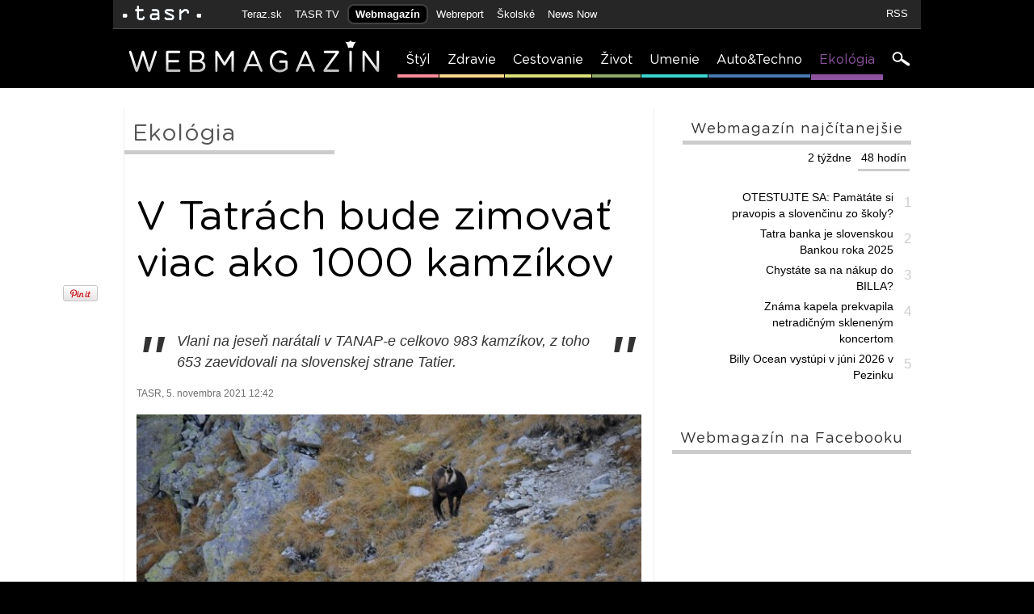

--- FILE ---
content_type: text/html; charset=utf-8
request_url: https://webmagazin.teraz.sk/ekologia/v-tatrach-bude-zimovat-viac-ako-1000-k/12751-clanok.html
body_size: 11254
content:
<!DOCTYPE html PUBLIC "-//W3C//DTD XHTML 1.0 Strict//EN"
        "http://www.w3.org/TR/xhtml1/DTD/xhtml1-strict.dtd">
<html>
<head>
<script type="text/javascript" src="https://ajax.googleapis.com/ajax/libs/jquery/1.8.1/jquery.min.js" crossorigin="anonymous"></script>
<script type="text/javascript" src="https://ajax.googleapis.com/ajax/libs/jqueryui/1.8.23/jquery-ui.min.js" crossorigin="anonymous"></script>
<link rel="stylesheet" href="https://ajax.googleapis.com/ajax/libs/jqueryui/1.8.23/themes/smoothness/jquery-ui.css">
<script type="text/javascript" src="https://webmagazin.teraz.sk/essentials/scripts/environment.php?1622022328=1b3914a85e39a286e73faed7d43f2847&amp;t=webmagazin&amp;tplp=https://webmagazin.teraz.sk/templates/webmagazin/&amp;ref=%2Fekologia%2Fv-tatrach-bude-zimovat-viac-ako-1000-k%2F12751-clanok.html"  crossorigin="anonymous"></script>
<script type="text/javascript" src="https://webmagazin.teraz.sk/essentials/scripts/system.min.js?1569924098"  crossorigin="anonymous"></script>
<script type="text/javascript" src="https://webmagazin.teraz.sk/essentials/static/main.min.js?1569924098"  crossorigin="anonymous"></script>
<link rel="stylesheet" href="https://webmagazin.teraz.sk/templates/webmagazin/assets/styles/main.css?1569924098" type="text/css"  crossorigin="anonymous"/>
<script type="text/javascript" src="https://webmagazin.teraz.sk/essentials/scripts/available/jquery.fancybox.js?1473201951"  crossorigin="anonymous"></script>
<script src='//www.google.com/recaptcha/api.js'></script><script type="text/javascript" src="https://webmagazin.teraz.sk/essentials/scripts/available/malinagallery_article.js?1569924098"  crossorigin="anonymous"></script>
<link rel="stylesheet" href="https://webmagazin.teraz.sk/essentials/css/jquery.fancybox.css?1442853140" type="text/css"  crossorigin="anonymous"/>
<script type='text/javascript'>var DEBUG = false</script>
<script type='text/javascript'>var REQUEST_URI = "/ekologia/v-tatrach-bude-zimovat-viac-ako-1000-k/12751-clanok.html";</script>
<meta http-equiv="Content-Type" content="text/html; charset=utf-8" />
<meta http-equiv="Data-Type" content="text/html; charset=utf-8" />
<meta name="author" content="TASR, tasr.sk, TERAZ, Teraz.sk" />
<meta name="copyright" content="Copyright (C) 2012 TASR, tasr.sk" />
<meta name="webdesign" content="ADIT Agency s.r.o." />
<link type="image/x-icon" href="/templates/webmagazin/assets/icons/favicon.ico" rel="shortcut icon" />
<link type="image/x-icon" href="/templates/webmagazin/assets/icons/favicon.ico" rel="icon" />
<link rel="apple-touch-icon-precomposed" sizes="57x57" href="/templates/webmagazin/assets/icons/apple-touch-icon-57x57.png" />

<link rel="apple-touch-icon-precomposed" sizes="114x114" href="/templates/webmagazin/assets/icons/apple-touch-icon-114x114.png" />

<link rel="apple-touch-icon-precomposed" sizes="144x144" href="/templates/webmagazin/assets/icons/apple-touch-icon-144x144.png" />

<link rel="apple-touch-icon-precomposed" sizes="120x120" href="/templates/webmagazin/assets/icons/apple-touch-icon-120x120.png" />

<link rel="apple-touch-icon-precomposed" sizes="76x76" href="/templates/webmagazin/assets/icons/apple-touch-icon-76x76.png" />

<link rel="apple-touch-icon-precomposed" sizes="152x152" href="/templates/webmagazin/assets/icons/apple-touch-icon-152x152.png" />

<link rel="icon" type="image/png" href="/templates/webmagazin/assets/icons/favicon-32x32.png" sizes="32x32" />

<link rel="icon" type="image/png" href="/templates/webmagazin/assets/icons/favicon-16x16.png" sizes="16x16" />

<meta name="application-name" content="TERAZ.sk"/>

<meta name="msapplication-TileColor" content="#FFFFFF" />

<meta name="msapplication-TileImage" content="/templates/webmagazin/assets/icons/mstile-144x144.png" />

<title>V Tatrách bude zimovať viac ako 1000 kamzíkov - Ekológia - Webmagazin.Teraz.sk</title>
<meta name="keywords" lang="sk" content="správy, spravodajstvo, noviny, ekonomika, šport, politika, teraz, tasr, portal" />
<meta name="description" content="Vlani na jeseň narátali v TANAP-e celkovo 983 kamzíkov, z toho 653 zaevidovali na slovenskej strane Tatier. " />

		<meta property="og:title" content="V Tatrách bude zimovať viac ako 1000 kamzíkov" />
<meta property="og:type" content="article" />
<meta property="og:url" content="https://webmagazin.teraz.sk/ekologia/v-tatrach-bude-zimovat-viac-ako-1000-k/12751-clanok.html" />
<meta property="og:image" content="https://webmagazin.teraz.sk/usercontent/socialmedia/029a0c66e7070e36cf6a1c6866c5c1e565afbe40.jpg?wm=tasr-teraz&v=2" /><meta property="og:image:type" content="image/jpeg" /><meta property="og:site_name" content="Webmagazín" />
<meta property="fb:admins" content="702763004" />
<meta property="fb:admins" content="637790534" />
<meta property="fb:admins" content="1076853708" />
<meta property="fb:admins" content="1672093771" />
<meta property="fb:admins" content="100000789967003" />
<meta property="fb:admins" content="1178990524" />
<meta property="fb:admins" content="1597324791" />
<meta property="fb:admins" content="1481590385" />
<meta property="fb:admins" content="100001507657756" />
<meta property="fb:admins" content="1402834241" />
<meta property="fb:admins" content="100000944240713" />
<meta property="fb:admins" content="1087125644" />
<meta property="fb:admins" content="1277051192" />
<meta property="fb:admins" content="1511665091" />
<meta property="og:description" content="Vlani na jeseň narátali v TANAP-e celkovo 983 kamzíkov, z toho 653 zaevidovali na slovenskej strane Tatier. " />

		<script type="text/javascript" src="https://sk.adocean.pl/files/js/ado.js"></script>
<script type="text/javascript">
/* (c)AdOcean 2003-2014 */
if(typeof ado!=="object"){ado={ };ado.config=ado.preview=ado.placement=ado.master=ado.slave=function(){ };}
ado.config({mode: "old", xml: false, characterEncoding: true});
ado.preview({enabled: true, emiter: "sk.adocean.pl", id: "sj6X3HeuNvibA.toVjLefLHn.mW.FDuB5IQLFRrGJS3.u7"});
</script>

		<script type="text/javascript">
/* (c)AdOcean 2003-2020, MASTER: teraz.sk.webmagazin.Ekol_gia */
ado.master({id: 'RsuqvpM6A86AshLUnT7vYa8NXTdJfcbPNr8lvNZSAmn.u7', server: 'sk.adocean.pl' });
</script>
        <!-- Quantcast Choice. Consent Manager Tag v2.0 (for TCF 2.0) -->
        <script type="text/javascript" async=true>
        (function() {
          var host = window.location.hostname;
          var element = document.createElement('script');
          var firstScript = document.getElementsByTagName('script')[0];
          var url = 'https://quantcast.mgr.consensu.org'
            .concat('/choice/', '1npFT7Fq7DkqN', '/', host, '/choice.js')
          var uspTries = 0;
          var uspTriesLimit = 3;
          element.async = true;
          element.type = 'text/javascript';
          element.src = url;

          firstScript.parentNode.insertBefore(element, firstScript);

          function makeStub() {
            var TCF_LOCATOR_NAME = '__tcfapiLocator';
            var queue = [];
            var win = window;
            var cmpFrame;

            function addFrame() {
              var doc = win.document;
              var otherCMP = !!(win.frames[TCF_LOCATOR_NAME]);

              if (!otherCMP) {
                if (doc.body) {
                  var iframe = doc.createElement('iframe');

                  iframe.style.cssText = 'display:none';
                  iframe.name = TCF_LOCATOR_NAME;
                  doc.body.appendChild(iframe);
                } else {
                  setTimeout(addFrame, 5);
                }
              }
              return !otherCMP;
            }

            function tcfAPIHandler() {
              var gdprApplies;
              var args = arguments;

              if (!args.length) {
                return queue;
              } else if (args[0] === 'setGdprApplies') {
                if (
                  args.length > 3 &&
                  args[2] === 2 &&
                  typeof args[3] === 'boolean'
                ) {
                  gdprApplies = args[3];
                  if (typeof args[2] === 'function') {
                    args[2]('set', true);
                  }
                }
              } else if (args[0] === 'ping') {
                var retr = {
                  gdprApplies: gdprApplies,
                  cmpLoaded: false,
                  cmpStatus: 'stub'
                };

                if (typeof args[2] === 'function') {
                  args[2](retr);
                }
              } else {
                queue.push(args);
              }
            }

            function postMessageEventHandler(event) {
              var msgIsString = typeof event.data === 'string';
              var json = { };

              try {
                if (msgIsString) {
                  json = JSON.parse(event.data);
                } else {
                  json = event.data;
                }
              } catch (ignore) { }

              var payload = json.__tcfapiCall;

              if (payload) {
                window.__tcfapi(
                  payload.command,
                  payload.version,
                  function(retValue, success) {
                    var returnMsg = {
                      __tcfapiReturn: {
                        returnValue: retValue,
                        success: success,
                        callId: payload.callId
                      }
                    };
                    if (msgIsString) {
                      returnMsg = JSON.stringify(returnMsg);
                    }
                    if (event && event.source && event.source.postMessage) {
                      event.source.postMessage(returnMsg, '*');
                    }
                  },
                  payload.parameter
                );
              }
            }

            while (win) {
              try {
                if (win.frames[TCF_LOCATOR_NAME]) {
                  cmpFrame = win;
                  break;
                }
              } catch (ignore) { }

              if (win === window.top) {
                break;
              }
              win = win.parent;
            }
            if (!cmpFrame) {
              addFrame();
              win.__tcfapi = tcfAPIHandler;
              win.addEventListener('message', postMessageEventHandler, false);
            }
          };

          makeStub();

          var uspStubFunction = function() {
            var arg = arguments;
            if (typeof window.__uspapi !== uspStubFunction) {
              setTimeout(function() {
                if (typeof window.__uspapi !== 'undefined') {
                  window.__uspapi.apply(window.__uspapi, arg);
                }
              }, 500);
            }
          };

          var checkIfUspIsReady = function() {
            uspTries++;
            if (window.__uspapi === uspStubFunction && uspTries < uspTriesLimit) {
              console.warn('USP is not accessible');
            } else {
              clearInterval(uspInterval);
            }
          };

          if (typeof window.__uspapi === 'undefined') {
            window.__uspapi = uspStubFunction;
            var uspInterval = setInterval(checkIfUspIsReady, 6000);
          }
        })();
        </script>
        <!-- End Quantcast Choice. Consent Manager Tag v2.0 (for TCF 2.0) -->

        <script>
          ( function() {

            __tcfapi('addEventListener', 2, function(tcData, listenerSuccess) { 
             if (listenerSuccess) {
               // check the eventstatus 
               if (tcData.eventStatus === 'useractioncomplete' || 
                 tcData.eventStatus === 'tcloaded') {
                 

                var cookiesAccepted = tcData.purpose.consents['1'] ? true: false
                if (cookiesAccepted) {
                  document.cookie = 'cookiePolicyConfirmed=true; expires=Sun, 31 Dec 9999 23:59:59 UTC; path=/';
                } else {
                  document.cookie = 'cookiePolicyConfirmed=false; expires=Sun, 31 Dec 9999 23:59:59 UTC; path=/';
                }

                window.removeEventListener("mousemove", myFunction);
               }
              }
            });
          })();
        </script>
</head>
<body>
<div class="wrapper cat0">

<!-- (C)2000-2013 Gemius SA - gemiusAudience / teraz.sk / webmagazin -->
<script type="text/javascript">
<!--//--><![CDATA[//><!--
var pp_gemius_identifier = '1vZFNCd8decpvjY4J6riLmYlXtFBRGLolBJr_qnLis3.Z7';
var pp_gemius_init_timeout = 10000;
var pp_gemius_use_cmp = true;
// lines below shouldn't be edited
function gemius_pending(i) { window[i] = window[i] || function() {var x = window[i+'_pdata'] = window[i+'_pdata'] || []; x[x.length]=arguments;};};
gemius_pending('gemius_hit'); gemius_pending('gemius_event'); gemius_pending('pp_gemius_hit'); gemius_pending('pp_gemius_event');
(function(d,t) {try {var gt=d.createElement(t),s=d.getElementsByTagName(t)[0],l='http'+((location.protocol=='https:')?'s':''); gt.setAttribute('async','async');
gt.setAttribute('defer','defer'); gt.src=l+'://gask.hit.gemius.pl/xgemius.js'; s.parentNode.insertBefore(gt,s);} catch (e) { }})(document,'script');
//--><!]]>
</script>
<div id="fb-root"></div>
<script>(function(d, s, id) {
var js, fjs = d.getElementsByTagName(s)[0];
if (d.getElementById(id)) return;
js = d.createElement(s); js.id = id;
js.src = "//connect.facebook.net/sk_SK/sdk.js#xfbml=1&version=v2.3&appId=1590410657850445";
fjs.parentNode.insertBefore(js, fjs);
}(document, 'script', 'facebook-jssdk'));</script>
<script>
window.fbAsyncInit = function() {
FB.init({
appId      : '1590410657850445',
xfbml      : true,
version    : 'v2.3'
});
};
(function(d, s, id){
var js, fjs = d.getElementsByTagName(s)[0];
if (d.getElementById(id)) {return;}
js = d.createElement(s); js.id = id;
js.src = "//connect.facebook.net/sk_SK/sdk.js";
fjs.parentNode.insertBefore(js, fjs);
}(document, 'script', 'facebook-jssdk'));
</script>
<div id="networklist">    <div class="inside">        <ul id="lefttoplinks">            <li><a href="//www.tasr.sk" title="TASR.sk" class="logo"><img                    src="/templates/webmagazin/assets/images/headerlogo_tasr.png" alt="TASR.sk"/></a></li>            <li style="margin: 0 0 0 30px"><a href="//www.teraz.sk" title="Teraz.sk">Teraz.sk</a></li>            <li><a href="//www.tasrtv.sk" title="TASR TV">TASR TV</a></li>            <li><a href="//webmagazin.teraz.sk" title="Webmagazín" class="selected">Webmagazín</a></li>            <li><a href="//www.webreport.sk/" title="Webreport" target="_blank">Webreport</a></li>            <li><a href="//skolske.sk" title="Školské">Školské</a></li>            <li><a href="//newsnow.tasr.sk" title="News Now">News Now</a></li>            <!-- <li><a href="//zlatavareska.webmagazin.teraz.sk" title="Zlatá vareška">Zlatá vareška</a></li> -->        </ul>        <ul id="toplinks">            <li><a href="/rss" title="RSS">RSS</a></li>        </ul>    </div></div><div class="clear"></div><div class="banner_screen"></div>
<!-- cached rev: 1 -->
<div id="mainmenu">
<div class="inside">
<a href="/" id="mainmenulogo"></a>
<ul>
<li><a title="Štýl" href="/styl" class="cat1">Štýl</a></li>
<li><a title="Zdravie" href="/zdravie" class="cat2">Zdravie</a></li>
<li><a title="Cestovanie" href="/cestovanie" class="cat3">Cestovanie</a></li>
<li><a title="Život" href="/zivot" class="cat4">Život</a></li>
<li><a title="Umenie" href="/hudba-a-film" class="cat5">Umenie</a></li>
<li><a title="Auto&Techno" href="/auto-techno" class="cat6">Auto&Techno</a></li>
<li><a title="Ekológia" href="/ekologia" class="selected cat7">Ekológia</a></li>
<li><a href="/search" class="searchicon" title="search"></a></li></ul>
</div>
</div><!--mainmenu-->

    <div id="main">
        <div class="inside">
	    <div class="branding_right"></div>


        
        
        <div class="content">
<h2 class="heading">Ekológia</h2>
<div class="banner1">
<div id="adoceanskqkdqhilhty"></div>
<script type="text/javascript">
/* (c)AdOcean 2003-2020, teraz.sk.webmagazin.Ekol_gia.Banner 1 */
ado.slave('adoceanskqkdqhilhty', {myMaster: 'RsuqvpM6A86AshLUnT7vYa8NXTdJfcbPNr8lvNZSAmn.u7' });
</script>
</div>
<div class="clear"></div>
<h1>V Tatrách bude zimovať viac ako 1000 kamzíkov</h1>
<p class="teaser"><span class="leftquotes">"</span>Vlani na jeseň narátali v TANAP-e celkovo 983 kamzíkov, z toho 653 zaevidovali na slovenskej strane Tatier. <span class="rightquotes">"</span></p>
<span class="datum">TASR, 5. novembra 2021 12:42</span>
<div class="articleimage"><img width="625" src="https://www1.teraz.sk/usercontent/photos/0/2/9/3-029a0c66e7070e36cf6a1c6866c5c1e565afbe40.jpg"><span>Malá črieda samíc kamzíka vrchovského tatranského (Rupicapra rupicapra tatricasa), foto z archívu.</span> <em>Foto: TASR/Oliver Ondráš</em><div class="clear"></div></div><br />
<b>V Tatranskom národnom parku (TANAP) bude zimovať prinajmenšom 1095 kamzíkov. </b>Ukázala to minulotýždňová inventúra, ktorá mala zmapovať stav populácie kamzíka vrchovského tatranského na slovenskej i poľskej strane Tatier. TASR o tom informovala koordinátorka vonkajšej komunikácie Štátnych lesov Tatranského národného parku (TANAP) Martina Petránová.<br />
<br />
<i>"Naše očakávania, že sumárne čísla budú vyššie, zostali nenaplnené. Na základe celoročných pozorovaní môžeme predpokladať, že reálny stav populácie kamzíka vrchovského tatranského je o niečo vyšší, ako ukázalo jesenné spočítanie. Najmä v lokalitách nachádzajúcich sa na južných svahoch mali počas dňa kamzíky pre zimnú srsť tendenciu ukryť sa pred slnkom do tienistých zákutí, kde ich v značne členitom teréne nebolo jednoduché spozorovať," </i>skonštatoval Jozef Hybler, zoológ Štátnych lesov TANAP-u, ktoré sú hlavným organizátorom pravidelného počítania kamzičej zveri v TANAP-e.<br />
<br />
Zatiaľ čo na slovenskej strane Tatier zaregistrovali v deň počítania 781 kamzíkov, v Poľsku zapísali do sčítacích hárkov 314 jedincov.<b> Z celkového počtu 1095 kamzíkov bolo 44 tohtoročných mláďat.<br />
</b><br />
<i>"Nemožno však z toho usudzovať, že len toľko kamzíčat sa dožilo zimy, keďže až 64 percent kamzíkov nebolo možné pre veľkú vzdialenosť detailnejšie rozpoznať, či už podľa veku, alebo na základe pohlavia," </i>dodal zoológ.<br />
<br />
<b>Vlani na jeseň narátali v TANAP-e celkovo 983 kamzíkov, </b>z toho 653 zaevidovali na slovenskej strane Tatier. Rekord si tak aj naďalej drží jeseň 2018, keď bolo do sčítacích hárkov zapísaných celkovo 1431 kamzíkov.<br />
<br />
<div class="articleimage"><img width="625" src="https://www1.teraz.sk/usercontent/photos/2/1/8/3-218b8bf658605b5322914a4aa9d89a24f4ff5a03.jpg"><span>Na archívnej snímke kamzíky vrchovské tatranské (Rupicapra rupicapra tatrika).</span> <em>Foto: TASR/Milan Kapusta</em><div class="clear"></div></div><br />
<br />
<b>Okrem údajov o počtoch kamzíkov sú pravidelné inventúry pre zoológov taktiež zdrojom cenných informácií o zdravotnom stave kamzičej populácie</b>, keďže spočítanie využívajú napríklad aj na zber vzoriek trusu. Takisto je to príležitosť zmonitorovať vzácne prostredie národného parku či pozorovať ďalšie chránené druhy živočíchov.<br />
<br />
<i>"Potešiteľné je, že počas spočítania nebol nájdený žiaden uhynutý kamzík. Zaznamenali sme však niekoľko medveďov, ktoré sa hostili na zvyškoch čučoriedok či brusníc nad hornou hranicou lesa, ako i viaceré vzácne druhy vtákov. Negatívom bol vrtuľník, ktorý opäť prelietaval nad Belianskymi Tatrami, nepotešili ani turisti pohybujúci sa mimo značkovaných turistických chodníkov," </i>uzavrel Hybler.<br />
<br />
<b>Kamzíky v TANAPE rátajú dvakrát ročne – vždy na jar a na jeseň.</b> Zatiaľ čo jarné počítanie je zamerané predovšetkým na zisťovanie prírastkov mláďat, jesenné mapuje početnosť kamzičej populácie pred zimou.<br />
<br />
<br />
<script type="text/javascript">MalinaGallery_initArticleGallery()</script>
<div class="dalsieclanky">
<h2><b>PREČÍTAJTE SI AJ:</b></h2>
<ul>
<li><a href="/ekologia/v-tatrach-budu-dnes-pocitat-kamzik/12196-clanok.html">V Tatrách budú dnes počítať kamzíky </a></li>
</ul>
</div>
<div class="clear"></div>
<div class="sharebtns" style="height:50px; margin-top: 30px;">
<iframe src="//www.facebook.com/plugins/like.php?href=https%3A%2F%2Fwww.webmag.sk%2F%2Fekologia%2Fv-tatrach-bude-zimovat-viac-ako-1000-k%2F12751-clanok.html&amp;send=false&amp;locale=sk_SK&amp;layout=button_count&amp;width=250&amp;show_faces=false&amp;action=like&amp;colorscheme=light&amp;font&amp;height=35&amp;appId=319612111480146" scrolling="no" frameborder="0" style="border:none; overflow:hidden; width:250px; height:35px;" allowTransparency="true"></iframe>
<a style="float:left;display:inline-block;margin-right: 10px;" href="/" title="Upozorni na chybu" class="send_report" onclick="Articles_reportMistake();return false">Upozorni na chybu</a>
<a style="float:left;display:inline-block;margin-right: 10px;" href="/" title="Pošli emailom" class="send_email" onclick="Articles_recommendArticle();return false">Pošli emailom</a>
</div>
<h3 class="heading">Komentáre</h3>
<div class="clear"></div>
   <div class="fb-comments" data-href="https://webmagazin.teraz.sk/ekologia/v-tatrach-bude-zimovat-viac-ako-1000-k/12751-clanok.html" data-num-posts="10" data-width="625"></div>
<div class="clear"></div>
<div id="report_mistake" style="display:none">
<div style="display: block;" class="content">
<h2>Nahlásiť chybu v článku</h2>
<div style="border-top: 1px solid rgb(221, 221, 221); width: 100%; margin-top: 10px;"> </div>
<br>
<span style="color: rgb(51, 51, 51);">Občas sa niekde objaví nejaká chybná informácia, preklep, či nesprávna interpretácia. Budeme radi, ak nás na túto chybu cez tento formulár upozorníte, aby sme ju mohli čo najskôr opraviť. Redakcia Webmagazín</span>
<br><br>
<form method="post" action="" onsubmit="return false">
<span style="font-size: 12px;">Popis chyby:</span>
<textarea name="articleerror-content" class="articleerror-content" style="width:100%;height:150px"></textarea>
<br clear="left"/><br/><br/>
<div align="center">
<input type="submit" onclick="Articles_reportMistakeSend();return false" class="submitbuttom" value="Poslať" />
</div>
<br clear="left"/><br/>
</form>
</div>
</div>
<div id="recommend_article" style="display:none">
<div style="display: block;" class="content">
<h2>Poslať článok emailom</h2>
<div style="border-top: 1px solid rgb(221, 221, 221); width: 100%; margin-top: 10px;"> </div>
<br>
<span style="color: rgb(51, 51, 51);"><b>Obsah správy:</b><br><br>Ahoj,<br>pozri si tento zaujímavý článok: https://webmagazin.teraz.sk/ekologia/v-tatrach-bude-zimovat-viac-ako-1000-k/12751-clanok.html</span>
<br><br>
<form class="regform" method="post" action="" onsubmit="return false">
<span>Email odosielateľa:&nbsp;<input type="text" class="email_from" name="email_from" /></span>
<span>Email adresáta:&nbsp;<input type="text" class="email_to" name="email_to" /></span>
<br clear="left"/><br/><br/>
<div align="center">
<input type="submit" onclick="Articles_recommendArticleSend();return false" class="submitbuttom" value="Poslať" />
</div>
<br clear="left"/><br/>
</form>
</div>
</div>
</div>

        <div class="banner2">
</div>



            <div class="sidebar">
            <div class="block normal toplist" id="ArticlesCache_mostViewedArticlesGlobal">
<h3>Webmagazín naj&#269;ítanejšie</h3>
<div class="clear"></div>
<ul class="tabSelector">
<li><a href="?mostViewedArticlesGlobalTab=0#najcitanejsie" title="48 hodín" class="selected">48 hodín</a></li>
<li><a href="?mostViewedArticlesGlobalTab=1#najcitanejsie" title="2 týždne" >2 týždne</a></li>
</ul>
<div class="clear"></div>
<div class="block_content">
<div class="tabbedPanel" >
<ul><li><em>1</em><a href="/zivot/otestujte-sa-pamatate-si-pravopis-a-s/19338-clanok.html" title="OTESTUJTE SA: Pamätáte si pravopis a slovenčinu zo školy?">OTESTUJTE SA: Pamätáte si pravopis a slovenčinu zo školy?</a></li>
<li><em>2</em><a href="/biznis/tatra-banka-je-slovenskou-bankou-roka-20/19343-clanok.html" title="Tatra banka je slovenskou Bankou roka 2025">Tatra banka je slovenskou Bankou roka 2025</a></li>
<li><em>3</em><a href="/zivot/chystate-sa-na-nakup-do-billa/19344-clanok.html" title="Chystáte sa na nákup do BILLA? ">Chystáte sa na nákup do BILLA? </a></li>
<li><em>4</em><a href="/biznis/znama-kapela-prekvapila-netradicnym-s/19351-clanok.html" title="Známa kapela prekvapila netradičným skleneným koncertom">Známa kapela prekvapila netradičným skleneným koncertom</a></li>
<li><em>5</em><a href="/hudba-a-film/billy-ocean-vystupi-v-juni-2026-v-pezi/19341-clanok.html" title="Billy Ocean vystúpi v júni 2026 v Pezinku">Billy Ocean vystúpi v júni 2026 v Pezinku</a></li>
</ul></div>
<div class="tabbedPanel" style="display:none">
<ul><li><em>1</em><a href="/styl/muzeum-mesta-bratislavy-otvori-pobock/19325-clanok.html" title="Múzeum mesta Bratislavy otvorí pobočku dejín 20. a 21. storočia">Múzeum mesta Bratislavy otvorí pobočku dejín 20. a 21. storočia</a></li>
<li><em>2</em><a href="/styl/v-bratislave-vystavuju-najslavnejsi/19331-clanok.html" title="V Bratislave vystavujú najslávnejší náhrdelník v dejinách Francúzska">V Bratislave vystavujú najslávnejší náhrdelník v dejinách Francúzska</a></li>
<li><em>3</em><a href="/zivot/otestujte-sa-pamatate-si-pravopis-a-s/19338-clanok.html" title="OTESTUJTE SA: Pamätáte si pravopis a slovenčinu zo školy?">OTESTUJTE SA: Pamätáte si pravopis a slovenčinu zo školy?</a></li>
<li><em>4</em><a href="/zivot/najvacsie-interierove-vianocne-po/19323-clanok.html" title="Najväčšie interiérové vianočné podujatie na Slovensku ">Najväčšie interiérové vianočné podujatie na Slovensku </a></li>
<li><em>5</em><a href="/biznis/vianocne-pecenie-zacina-s-medom-z-l/19336-clanok.html" title="Vianočné pečenie začína s medom z Lidla">Vianočné pečenie začína s medom z Lidla</a></li>
</ul></div>
<div class="clear"></div>
<div class="right_sh"></div>
</div>
<div class="clear"></div>
</div>
<script type="text/javascript">initTabbedPanel('ArticlesCache_mostViewedArticlesGlobal');</script>
<div class="block">
<div id="adoceansktjmjelrsoz"></div>
<script type="text/javascript">
/* (c)AdOcean 2003-2020, teraz.sk.webmagazin.Ekol_gia.Square 300 x 300 */
ado.slave('adoceansktjmjelrsoz', {myMaster: 'RsuqvpM6A86AshLUnT7vYa8NXTdJfcbPNr8lvNZSAmn.u7' });
</script></div>
<div class="block"><br />
<h3>Webmagazín na Facebooku</h3><div class="clear"></div><br />
<div style="width:250px;padding-left:50px;"><iframe src="//www.facebook.com/plugins/likebox.php?href=http%3A%2F%2Fwww.facebook.com%2Fwebmagazinsk&width=250&height=268&colorscheme=light&show_faces=true&border_color=%23ffffff&stream=false&header=false" scrolling="no" frameborder="0" style="border:none; overflow:hidden; width:250px; height:268px;" allowTransparency="true"></iframe></div><br />
<br />
<h3>Webmagazín na Pintereste</h3><div class="clear"></div><br />
<div style="text-align:right"><a href="http://pinterest.com/webmagazinsk/"><img src="https://s-passets-ec.pinimg.com/images/about/buttons/follow-me-on-pinterest-button.png" width="169" height="28" alt="Sledujte nás cez Pinterest" /></a></div><br />
</div><div class="block">
<h3>Webmagazín najnovšie</h3>
<div class="clear"></div>
<ul>
<li><em><span>16:33</span></em><a href="/biznis/vianoce-uz-dorazili-do-eurovea/19352-clanok.html" title="Vianoce už dorazili do Eurovea">Vianoce už dorazili do Eurovea</a></li>
<li><em><span>16:04</span></em><a href="/biznis/znama-kapela-prekvapila-netradicnym-s/19351-clanok.html" title="Známa kapela prekvapila netradičným skleneným koncertom">Známa kapela prekvapila netradičným skleneným koncertom</a></li>
<li><em><span>14:04</span></em><a href="/hudba-a-film/scorpions-oslavuju-60-rokov/19350-clanok.html" title="Scorpions oslavujú 60 rokov">Scorpions oslavujú 60 rokov</a></li>
<li><em><span>12:00</span></em><a href="/styl/ako-si-vytvorit-kvalitnu-zbierku-zbera/19349-clanok.html" title="Ako si vytvoriť kvalitnú zbierku zberateľských kariet">Ako si vytvoriť kvalitnú zbierku zberateľských kariet</a></li>
<li><em><span>10:51</span></em><a href="/zivot/pat-tajomstiev-zdravej-detskej-pokozk/19348-clanok.html" title="Päť tajomstiev zdravej detskej pokožky (nielen) v zime">Päť tajomstiev zdravej detskej pokožky (nielen) v zime</a></li>
<li><em><span>09:29</span></em><a href="/hudba-a-film/holly-johnson-prvykrat-na-slovensku/19342-clanok.html" title="Holly Johnson prvýkrát na Slovensku">Holly Johnson prvýkrát na Slovensku</a></li>
<li><em><span>14:45</span></em><a href="/biznis/tatra-banka-je-slovenskou-bankou-roka-20/19343-clanok.html" title="Tatra banka je slovenskou Bankou roka 2025">Tatra banka je slovenskou Bankou roka 2025</a></li>
<div class="clear"></div>
</ul>
</div>
<div class="block">
</div>

            </div>
            <div class="clear"></div>


        <div id="bottomsection">
<a href="" id="bottomsection_right" class="rightarrow" title="&#270;alší &#269;lánok"></a>
<ul>
<li><a href="/" title="Webmagazín" class="webmagazin"></a></li>
<li><a href="/najnovsie" title="Najnovšie" class="bottomsection_links cat0">Najnovšie</a></li>
<li><a href="/styl" title="Štýl" class="bottomsection_links cat1">Štýl</a></li>
<li><a href="/zdravie" title="Zdravie" class="bottomsection_links cat2">Zdravie</a></li>
<li><a href="/cestovanie" title="Cestovanie" class="bottomsection_links cat3">Cestovanie</a></li>
<li><a href="/zivot" title="Život" class="bottomsection_links cat4">Život</a></li>
<li><a href="/technologie" title="Technológie" class="bottomsection_links cat5">Technológie</a></li>
<li><a href="/auta" title="Autá" class="bottomsection_links cat6">Autá</a></li>
<li><a href="/biznis" title="Biznis" class="bottomsection_links cat7">Biznis</a></li>
</ul>
<div class="clear"></div>
<div id="bottomsection_data" style="overflow:hidden; clip:auto; height:">
<div class="item">
<a href="/ekologia/lesy-sr-predstavili-spracovatelom-dreva/19327-clanok.html" title="LESY SR predstavili spracovateľom dreva predikcie na rok 2026"><img src="https://www1.teraz.sk/usercontent/photos/2/b/f/0-2bf3835a3307338b8a5e45e8a2d20d03fdd32b6e.jpg" alt="LESY SR predstavili spracovateľom dreva predikcie na rok 2026" width="120" height="80" /></a>
<a href="/ekologia/lesy-sr-predstavili-spracovatelom-dreva/19327-clanok.html" title="LESY SR predstavili spracovateľom dreva predikcie na rok 2026">LESY SR predstavili spracovateľom dreva predikcie na rok 2026</a>
</div>
<div class="item">
<a href="/ekologia/na-slovensku-tento-rok-hniezdilo-36-par/19322-clanok.html" title="Na Slovensku tento rok hniezdilo 36 párov krakle belasej"><img src="https://www3.teraz.sk/usercontent/photos/f/0/d/0-f0d60701d0078e1eca9d57bb6cecac61c4087a49.jpg" alt="Na Slovensku tento rok hniezdilo 36 párov krakle belasej" width="120" height="80" /></a>
<a href="/ekologia/na-slovensku-tento-rok-hniezdilo-36-par/19322-clanok.html" title="Na Slovensku tento rok hniezdilo 36 párov krakle belasej">Na Slovensku tento rok hniezdilo 36 párov krakle belasej</a>
</div>
<div class="item">
<a href="/ekologia/stromceky-z-prerezavok-prirodzeny-v/19321-clanok.html" title="Stromčeky z prerezávok, prirodzený výsledok starostlivosti o les"><img src="https://www2.teraz.sk/usercontent/photos/9/f/d/0-9fd68c7c29b4b19c679eb998e361de9229bc3fce.jpg" alt="Stromčeky z prerezávok, prirodzený výsledok starostlivosti o les" width="120" height="80" /></a>
<a href="/ekologia/stromceky-z-prerezavok-prirodzeny-v/19321-clanok.html" title="Stromčeky z prerezávok, prirodzený výsledok starostlivosti o les">Stromčeky z prerezávok, prirodzený výsledok starostlivosti o les</a>
</div>
<div class="item">
<a href="/ekologia/lesnici-zastavili-kalamitu-a-odstartov/19303-clanok.html" title="Lesníci zastavili kalamitu a odštartovali obnovu lesa"><img src="https://www2.teraz.sk/usercontent/photos/6/2/7/0-62790c110b9c264dd54e25dade4b835176898a92.jpg" alt="Lesníci zastavili kalamitu a odštartovali obnovu lesa" width="120" height="80" /></a>
<a href="/ekologia/lesnici-zastavili-kalamitu-a-odstartov/19303-clanok.html" title="Lesníci zastavili kalamitu a odštartovali obnovu lesa">Lesníci zastavili kalamitu a odštartovali obnovu lesa</a>
</div>
<div class="item">
<a href="/ekologia/zachraneneho-orla-kralovskeho-po-vi/19301-clanok.html" title="Zachráneného orla kráľovského po viac než roku spozorovali v Rakúsku"><img src="https://www3.teraz.sk/usercontent/photos/c/1/1/0-c111a34e5d17d69978c135e11433db53663413fb.jpg" alt="Zachráneného orla kráľovského po viac než roku spozorovali v Rakúsku" width="120" height="80" /></a>
<a href="/ekologia/zachraneneho-orla-kralovskeho-po-vi/19301-clanok.html" title="Zachráneného orla kráľovského po viac než roku spozorovali v Rakúsku">Zachráneného orla kráľovského po viac než roku spozorovali v Rakúsku</a>
</div>
<div class="item">
<a href="/ekologia/populacia-kamzika-klesla-oproti-vlana/19293-clanok.html" title="Populácia kamzíka klesla oproti vlaňajšku o 15 percent"><img src="https://www2.teraz.sk/usercontent/photos/8/6/0/0-860eda04953416c76f57f0b90dac4cef780801fe.jpg" alt="Populácia kamzíka klesla oproti vlaňajšku o 15 percent" width="120" height="80" /></a>
<a href="/ekologia/populacia-kamzika-klesla-oproti-vlana/19293-clanok.html" title="Populácia kamzíka klesla oproti vlaňajšku o 15 percent">Populácia kamzíka klesla oproti vlaňajšku o 15 percent</a>
</div>
</div>
<script type="text/javascript">
$.fn.bottomTip({'section':'ekologia'});
</script>
</div>


        </div>
    </div>

<!-- ShareButtons - zaciatok -->
<div id="sharebuttons" class="fixed r" style="display: block;">
<div class="btn">
<iframe scrolling="no" frameborder="0" allowtransparency="true" style="border: medium none; overflow: hidden; width: 55px ! important; height: 65px;" src="//www.facebook.com/plugins/like.php?href=https%3A%2F%2Fwww.webmag.sk%2Fekologia%2Fv-tatrach-bude-zimovat-viac-ako-1000-k%2F12751-clanok.html&amp;layout=box_count&amp;show_faces=false&amp;width=55&amp;font&amp;colorscheme=light&amp;height=65&amp;locale=en_US"></iframe>
</div><br/>
<div class="btn last">
<a href="http://pinterest.com/pin/create/button/?url=https%3A%2F%2Fwebmagazin.teraz.sk%2Fekologia%2Fv-tatrach-bude-zimovat-viac-ako-1000-k%2F12751-clanok.html&media=https%3A%2F%2Fwww1.teraz.sk%2Fusercontent%2Fphotos%2F0%2F2%2F9%2F3-029a0c66e7070e36cf6a1c6866c5c1e565afbe40.jpg&description=V%20Tatr%C3%A1ch%20bude%20zimova%C5%A5%20viac%20ako%201000%20kamz%C3%ADkov" class="pin-it-button" count-layout="vertical"><img border="0" src="//assets.pinterest.com/images/PinExt.png" title="Pin It" /></a>
<script type="text/javascript" src="//assets.pinterest.com/js/pinit.js"></script>
</div><br/></div>
<!-- ShareButtons - koniec -->
<div id="footer">    <div class="inside">        <div id="copyright">            <ul>                <li class="footerlogo"><a href="//webmagazin.teraz.sk" title="Webmagazin.Teraz.sk"><img                        src="/templates/webmagazin/assets/images/footerlogo.png" alt="Teraz.sk"/></a></li>                <li><a href="/kontakty  " title="Kontakty">Kontakty</a></li>                <li><a href="/reklama" title="Reklama na webe">Reklama na webe</a></li>                <li><a href="/socialne-siete" title="">Sociálne siete</a></li>                <li><a href="/rss" title="">RSS</a></li>                <li><a href="/podmienky-pouzivania" title="">Pravidlá používania</a></li>                <li><a href="/pravidla-ochrany-osobnych-udajov">Pravidlá ochrany osobných údajov</a></li>                <li class="right footerlogo"><a href="//www.tasr.sk"                                                title="TASR - Tlačová agentúra Slovenskej republiky"><img                        src="/templates/webmagazin/assets/images/footerlogo_tasr.png" alt="Teraz.sk"/></a></li>            </ul>            <p>Tlačová agentúra Slovenskej republiky, Dúbravská cesta 14,841 04 Bratislava, IČO: 31 320 414, evidenčné číslo: EV 40/22/SWP</p>            <p>                Copyright © <a href="http://www.tasr.sk/">TASR</a> 2025.                Publikovanie alebo ďalšie šírenie obsahu správ zo zdrojov TASR je bez predchádzajúceho písomného súhlasu                TASR výslovne zakázané.<br>                Ak máte pre nás tip, alebo zaujímavé informácie, fotografie, zvuky, či videá, kontaktujte nás na <a                    href="mailto:webmagazin@tasr.sk">webmagazin@tasr.sk</a>,                resp. telefonicky na +421 2 59 210 131<br>Dizajn a programovanie realizovala spoločnosť <a                    href="http://www.adit.sk/" target="_blank">ADIT Agency s.r.o.</a>. Žiadosť o zverejnenie opravy v zmysle zákona o publikáciách je možné zaslať na adresu oprava@tasr.sk.                Obsah stránok je generovaný redakčným systémom Malina.                <a href="?noGraphics=1" rel="nofollow">Verzia bez grafiky</a>            </p>        </div>    </div></div><script async src='https://www.googletagmanager.com/gtag/js?id=G-DBWRCD830P'></script>
<script>
window.dataLayer = window.dataLayer || [];
function gtag(){dataLayer.push(arguments);}
gtag('js', new Date());
gtag('config', 'G-DBWRCD830P');
</script>

</div>

</body>
</html>

--- FILE ---
content_type: text/css
request_url: https://webmagazin.teraz.sk/templates/webmagazin/assets/styles/main.css?1569924098
body_size: 7295
content:
div,
ul,
li,
p,
body {
  padding: 0px;
  margin: 0px;
}

@font-face {
  font-family: Gotham;
  src: url("../fonts/GothamRounded-Book.ttf"); /* format("truetype");*/
  font-weight: bold;
}

body {
  background: #000;
  font-family: Arial, Helvetica;
  color: #000000;
}

a,
a:visited {
  color: #015198;
  text-decoration: none;
}

a:hover {
  text-decoration: underline;
}

a img {
  border: 0px;
}

#mainmenu .inside {
  height: 70px;
}

h1 {
  font-family: Gotham, Helvetica, Arial, sans-serif;
  font-size: 50px;
  font-weight: normal;
  letter-spacing: 0;
  line-height: 58px;
}

h1.heading,
h2.heading,
h3.heading {
  font-size: 18px;
  font-family: Gotham, Arial, Helvetica, serif;
  font-weight: normal;
  color: #333333;
  letter-spacing: 1px;
  border-bottom: 5px solid #ccc;
  padding: 3px 10px;
  margin: 0 0 15px -15px;
  width: 240px;
  float: left;
}

h1.heading {
  line-height: 28px;
}

.datum {
  font-size: 12px;
  font-family: Arial, Helvetica, sans-serif;
  color: #6e6e6e;
  display: block;
  margin: 10px 0;
}

.content p {
  font-size: 14px;
  line-height: 23px;
  margin: 5px 0 15px 0;
}

p.teaser {
  position: relative;
  font-size: 21px;
  line-height: 26px;
  font-family: Arial, Helvetica, serif;
  font-weight: normal;
  font-style: italic;
  letter-spacing: 0px;
  padding: 20px 40px 0 50px;
  margin: 0 60px 0 10px;
}

.leftquotes {
  position: absolute;
  left: 0px;
  bottom: 0px;
  font-size: 90px;
}

.rightquotes {
  position: absolute;
  right: 10px;
  bottom: 0px;
  font-size: 90px;
}

.content h2 {
  color: #555;
}

.wrapper.cat1 .leftquotes,
.wrapper.cat1 .rightquotes,
.wrapper.cat1 .content h2 {
  color: #f98d9c;
}

.wrapper.cat2 .leftquotes,
.wrapper.cat2 .rightquotes,
.wrapper.cat2 .content h2 {
  color: #eebd4a;
}

.wrapper.cat3 .leftquotes,
.wrapper.cat3 .rightquotes,
.wrapper.cat3 .content h2 {
  color: #dce079;
}

.wrapper.cat4 .leftquotes,
.wrapper.cat4 .rightquotes,
.wrapper.cat4 .content h2 {
  color: #8eaa67;
}

.wrapper.cat5 .leftquotes,
.wrapper.cat5 .rightquotes,
.wrapper.cat5 .content h2 {
  color: #3cd4d2;
}

.wrapper.cat6 .leftquotes,
.wrapper.cat6 .rightquotes,
.wrapper.cat6 .content h2 {
  color: #4a7ab1;
}

.wrapper.cat7 .leftquotes,
.wrapper.cat7 .rightquotes,
.wrapper.cat7 .content h2 {
  color: #8d53a0;
}

.block {
  margin-bottom: 20px;
}

.block h3 {
  font-size: 18px;
  font-family: Gotham, Helvetica, Arial, sans-serif;
  font-weight: normal;
  color: #333333;
  letter-spacing: 1px;
  border-bottom: 5px solid #ccc;
  padding: 3px 10px;
  margin: 12px 0 0 0px;
  width: auto;
  float: right;
}

.block ul li {
  display: block;
  clear: both;
}

.block ul li a {
  color: #000000;
  display: block;
  float: right;
  font-size: 14px;
  height: auto;
  line-height: 20px;
  /*    overflow: hidden;*/
  padding: 0px 6px 5px 0;
  text-align: right;
  width: 206px;
}

.block ul li em {
  /*border-left: 1px solid #CCCCCC;*/
  color: #cccccc;
  float: right;
  font-size: 17px;
  font-style: normal;
  padding: 10px 0 10px 7px;
  clear: right;
}

.block ul li em span {
  font-size: 12px;
}

.sidebar ul.tabSelector li {
  float: right;
  display: block;
  width: auto;
  background: none;
  margin: 2px;
  padding: 0;
  clear: none;
}
ul.tabSelector li a.selected {
  border-bottom: 3px solid #ccc;
}

ul.tabSelector li a {
  width: auto;
  margin: 0;
  padding: 4px;
}

.sidebar .block ul.tabSelector li a.selected {
  border-color: #ccc;
  /*color: #ccc;*/
}

.wrapper.cat1 .block ul li a.selected,
.wrapper.cat1 .block ul li em {
  border-color: #f98d9c;
  color: #f98d9c;
}

.wrapper.cat2 .block ul li a.selected,
.wrapper.cat2 .block ul li em {
  border-color: #eebd4a;
  color: #eebd4a;
}

.wrapper.cat3 .block ul li a.selected,
.wrapper.cat3 .block ul li em {
  border-color: #dce079;
  color: #dce079;
}

.wrapper.cat4 .block ul li a.selected,
.wrapper.cat4 .block ul li em {
  border-color: #8eaa67;
  color: #8eaa67;
}

.wrapper.cat5 .block ul li a.selected,
.wrapper.cat5 .block ul li em {
  border-color: #3cd4d2;
  color: #3cd4d2;
}

.wrapper.cat6 .block ul li a.selected,
.wrapper.cat6 .block ul li em {
  border-color: #4a7ab1;
  color: #4a7ab1;
}

.wrapper.cat7 .block ul li a.selected,
.wrapper.cat7 .block ul li em {
  border-color: #8d53a0;
  color: #8d53a0;
}

.pagination {
  float: right;
  margin: 4px 10px 0 0;
}

.pagination a,
.pagination span {
  font-size: 15px;
  font-family: Arial, Helvetica, serif;
  font-weight: normal;
  padding: 3px 3px;
  color: #000;
  display: block;
  float: left;
  margin: 0 4px;
  height: 17px;
}

.pagination b {
  color: #000000;
  display: block;
  float: left;
  font-family: Arial, Helvetica, serif;
  font-size: 15px;
  font-weight: bold;
  height: 17px;
  margin: 0 4px;
  padding: 3px;
}

.wrapper.cat1 .pagination a.selected {
  border-bottom: 5px solid #f98d9c;
}

.wrapper.cat2 .pagination a.selected {
  border-bottom: 5px solid #eebd4a;
}

.wrapper.cat3 .pagination a.selected {
  border-bottom: 5px solid #dce079;
}

.wrapper.cat4 .pagination a.selected {
  border-bottom: 5px solid #8eaa67;
}

.wrapper.cat5 .pagination a.selected {
  border-bottom: 5px solid #3cd4d2;
}

.wrapper.cat6 .pagination a.selected {
  border-bottom: 5px solid #4a7ab1;
}

.wrapper.cat7 .pagination a.selected {
  border-bottom: 5px solid #8d53a0;
}

h2 {
  font-family: Gotham, Helvetica, Arial, sans-serif;
  -font-size: 23px;
  color: #014f95;
  font-weight: normal;
}

h3 {
  font-size: 16px;
  margin: 20px 0px 20px 0px;
  font-weight: normal;
  letter-spacing: 2px;
}

p {
  font-size: 14px;
  line-height: 18px;
  margin: 2px 0 10px 0;
}

.maincontent {
  width: 645px;
  float: left;
  min-height: 500px;
  border-left: 5px solid #0063b3;
  padding: 10px 0 0 20px;
  margin: 0 0 20px 0;
}

.sidebar {
  width: 300px;
  float: right;
  min-height: 500px;
  margin: 0 0 20px 0;
}

.maincontent h1 {
  font-size: 40px;
  font-weight: bold;
  font-family: Arial, Helvetica;
  letter-spacing: -1px;
}

.maincontent h2 {
  font-size: 20px;
  color: #000;
  margin: 0 0 30px 0;
}

div.mainicon {
  height: 170px;
  background: #dcefff;
  color: #000;
  width: 328px;
  margin: 0 8px 8px 0;
  position: relative;
  padding: 25px 0 0 0;
}

.mainicon div {
  background: url(../images/large_icons_black.png) no-repeat;
  width: 180px;
  height: 100px;
  margin: 0 auto 0 auto;
  position: relative;
}

.mainicon h3 {
  display: block;
  text-align: center;
  font-size: 25px;
  margin: 15px 0 0 0;
  font-weight: normal;
}

.sidebar h4 {
  font-size: 20px;
  text-align: center;
  font-weight: normal;
  margin: 20px 0 15px 0;
}

.sidebar ul {
  font-size: 14px;
  line-height: 14px;
  margin: 0 0 0 10px;
}

.sidebar ul li {
  background: url(../images/li_large.png) no-repeat 3px 1px;
  padding: 0 0 0 25px;
  margin: 20px 0;
  display: block;
}

.newsblock p {
  margin: 5px 10px;
  font-size: 13px;
  line-height: 20px;
}

.collumn {
  width: 328px;
  float: left;
  margin: 0 8px 0 0;
}

.collumn.last {
  margin: 0px;
}

.imgplaceholder {
  display: block;
  clear: both;
  height: 40px;
}

a.wholeblock {
  position: absolute;
  width: 100%;
  height: 100%;
  top: 0px;
  left: 0px;
}

.back {
  padding: 10px 0 15px 15px;
}

.back a {
  padding: 0 0 0 25px;
  display: block;
  background: url(../images/leftarrow.png) no-repeat left 3px;
}

.h {
  display: none;
}

.right {
  float: right !important;
}

.left {
  float: left !important;
}

img.left {
  margin-right: 15px;
  margin-bottom: 10px;
}

img.right {
  margin-left: 15px;
  margin-bottom: 10px;
}

.red {
  color: #ff0000;
}

.green {
  color: green;
}

.clear {
  clear: both;
  display: block;
}

.inline {
  display: inline !important;
}

.block {
  display: block !important;
}

.description {
  font-size: 11px;
}

ul,
li {
  list-style-type: none;
}

.inside {
  position: relative;
  width: 1000px;
  margin-left: auto;
  margin-right: auto;
}

#fixednews {
  background: #000;
  color: #fff;
  font-size: 13px;
  text-align: center;
  position: fixed;
  bottom: 0px;
  left: 0px;
  padding: 10px 0;
  z-index: 50;
  width: 100%;
}

#fixednews a {
  color: #fff;
  padding: 5px 20px;
  border-right: 1px solid #fff;
  cursor: pointer;
}

#fixednews a.last {
  border: 0px;
}

/* Top site region */

#networklist {
  width: 1000px;
  margin: 0px auto;
  background: #262626;
  height: 35px;
  border-bottom: 1px solid #4e4e4e;
}

#networklist ul#toplinks {
  width: auto;
  float: right;
  margin-right: 10px;
}

#networklist ul#toplinks li {
  display: block;
  float: left;
}

#networklist ul#toplinks li a {
  color: white;
  padding: 9px 10px;
  display: block;
  font-size: 13px;
}

#networklist ul#lefttoplinks {
  width: auto;
  float: left;
  margin-right: 10px;
}

#networklist ul#lefttoplinks li {
  display: block;
  float: left;
}

#networklist ul#lefttoplinks li a {
  color: white;
  padding: 5px 10px;
  display: block;
  font-size: 13px;
  margin: 5px 2px;
}

#networklist ul#lefttoplinks li a.selected {
  background: #000;
  -moz-border-radius: 8px;
  -webkit-border-radius: 8px;
  border-radius: 8px;
  border: 2px solid #404040;
  padding: 3px 8px;
}

#networklist ul#lefttoplinks li a.logo {
  color: white;
  padding: 1px 8px;
  display: block;
  font-size: 13px;
}

#networklist ul#toplinks li a.selected,
#networklist ul#lefttoplinks li a.selected {
  font-weight: bold;
}

#mainmenulogo {
  position: absolute;
  background: url(../images/sprite_wm.png) no-repeat -13px 0;
  width: 320px;
  height: 50px;
  top: 0px;
  left: 15px;
}

#mainmenu {
  width: 1000px;
  margin: 9px auto;
  height: 55px;
}

#mainmenu ul {
  width: auto;
  height: 46px;
  padding: 0px 5px;
  float: right;
  margin-top: 12px;
}

#mainmenu li {
  display: block;
  float: left;
}

#mainmenu li a {
  font-family: Gotham, Helvetica, Arial, sans-serif;
  color: #fff;
  padding: 8px 10px;
  display: block;
  font-size: 16px;
  margin-right: 1px;
}

#mainmenu li a:hover {
  display: block;
  text-decoration: none;
}

#mainmenu li a.cat1 {
  border-bottom: 3px solid #f98d9c;
}

#mainmenu li a.cat2 {
  border-bottom: 3px solid #eebd4a;
}

#mainmenu li a.cat3 {
  border-bottom: 3px solid #dce079;
}

#mainmenu li a.cat4 {
  border-bottom: 3px solid #8eaa67;
}

#mainmenu li a.cat5 {
  border-bottom: 3px solid #3cd4d2;
}

#mainmenu li a.cat6 {
  border-bottom: 3px solid #4a7ab1;
}

#mainmenu li a.cat7 {
  border-bottom: 3px solid #8d53a0;
}

.wrapper.cat1 #main {
  border-top: 5px solid #f98d9c;
}

.wrapper.cat2 #main {
  border-top: 5px solid #eebd4a;
}

.wrapper.cat3 #main {
  border-top: 5px solid #dce079;
}

.wrapper.cat4 #main {
  border-top: 5px solid #8eaa67;
}

.wrapper.cat5 #main {
  border-top: 5px solid #3cd4d2;
}

.wrapper.cat6 #main {
  border-top: 5px solid #4a7ab1;
}

.wrapper.cat7 #main {
  border-top: 5px solid #8d53a0;
}

.wrapper.cat1 .heading,
.wrapper.cat1 .block h3 {
  border-bottom: 5px solid #f98d9c;
}

.wrapper.cat2 .heading,
.wrapper.cat2 .block h3 {
  border-bottom: 5px solid #eebd4a;
}

.wrapper.cat3 .heading,
.wrapper.cat3 .block h3 {
  border-bottom: 5px solid #dce079;
}

.wrapper.cat4 .heading,
.wrapper.cat4 .block h3 {
  border-bottom: 5px solid #8eaa67;
}

.wrapper.cat5 .heading,
.wrapper.cat5 .block h3 {
  border-bottom: 5px solid #3cd4d2;
}

.wrapper.cat6 .heading,
.wrapper.cat6 .block h3 {
  border-bottom: 5px solid #4a7ab1;
}

.wrapper.cat7 .heading,
.wrapper.cat7 .block h3 {
  border-bottom: 5px solid #8d53a0;
}

.searchicon {
  background: url(../images/sprite_wm.png) no-repeat -352px -15px;
  width: 20px;
  height: 20px;
  display: block;
}

#mainmenu li a.selected {
}

#search {
  margin: 2px 10px 0 0;
}

#search #searchinput {
  background: url(../images/sprite.png) no-repeat -90px -200px;
  border: 0px;
  width: 145px;
  height: 36px;
  outline: none;
  padding: 0px 10px;
  font-size: 14px;
}

#search #searchsubmit {
  background: url(../images/sprite.png) no-repeat -250px -200px;
  border: 0px;
  width: 37px;
  height: 38px;
  outline: none;
  padding: 0px 10px;
  font-size: 14px;
  text-indent: 9999px;
  border-image: initial;
}

#fixednews {
  background: #000;
  color: #fff;
  font-size: 13px;
  text-align: center;
  position: fixed;
  bottom: 0px;
  left: 0px;
  padding: 10px 0;
  z-index: 50;
  width: 100%;
}

#fixednews a {
  color: #fff;
  padding: 5px 20px;
  border-right: 1px solid #fff;
  cursor: pointer;
}

#fixednews a.last {
  border: 0px;
}

/* Top site region */

#networklist {
  width: 1000px;
  margin: 0px auto;
  background: #262626;
  height: 35px;
  border-bottom: 1px solid #4e4e4e;
}

#networklist ul#toplinks {
  width: auto;
  float: right;
  margin-right: 10px;
}

#networklist ul#toplinks li {
  display: block;
  float: left;
}

#networklist ul#toplinks li a {
  color: white;
  padding: 9px 6px;
  display: block;
  font-size: 13px;
}

#networklist ul#lefttoplinks {
  width: auto;
  float: left;
  margin-right: 10px;
}

#networklist ul#lefttoplinks li {
  display: block;
  float: left;
}

#networklist ul#lefttoplinks li a {
  color: white;
  padding: 5px 6px;
  display: block;
  font-size: 13px;
  margin: 5px 2px;
}

#networklist ul#lefttoplinks li a.selected {
  background: #000;
  -moz-border-radius: 8px;
  -webkit-border-radius: 8px;
  border-radius: 8px;
  border: 2px solid #404040;
  padding: 3px 8px;
}

#networklist ul#lefttoplinks li a.logo {
  color: white;
  padding: 2px 10px;
  display: block;
  font-size: 13px;
}

#networklist ul#toplinks li a.selected,
#networklist ul#lefttoplinks li a.selected {
  font-weight: bold;
}

#mainmenulogo {
  position: absolute;
  background: url(../images/sprite_wm.png) no-repeat -13px 0;
  width: 320px;
  height: 50px;
  top: 0px;
  left: 15px;
}

/*#mainmenu {
width: 1000px;
margin: 9px auto;
height: 55px;
}
*/

#mainmenu ul {
  width: auto;
  height: 46px;
  padding: 0px 5px;
  float: right;
  margin-top: 12px;
}

#mainmenu li {
  display: block;
  float: left;
}

#mainmenu li a:hover {
  display: block;
  text-decoration: none;
}

#mainmenu li a.cat1,
#bottomsection li a.cat1.selected,
#bottomsection li a.cat1:hover {
  border-bottom: 4px solid #f98d9c;
}

#mainmenu li a.cat2,
#bottomsection li a.cat2.selected,
#bottomsection li a.cat2:hover {
  border-bottom: 4px solid #f9d98d;
}

#mainmenu li a.cat3,
#bottomsection li a.cat3.selected,
#bottomsection li a.cat3:hover {
  border-bottom: 4px solid #dce079;
}

#mainmenu li a.cat4,
#bottomsection li a.cat4.selected,
#bottomsection li a.cat4:hover {
  border-bottom: 4px solid #8eaa67;
}

#mainmenu li a.cat5,
#bottomsection li a.cat5.selected,
#bottomsection li a.cat5:hover {
  border-bottom: 4px solid #3cd4d2;
}

#mainmenu li a.cat6,
#bottomsection li a.cat6.selected,
#bottomsection li a.cat6:hover {
  border-bottom: 4px solid #4a7ab1;
}

#mainmenu li a.cat7,
#bottomsection li a.cat7.selected,
#bottomsection li a.cat7:hover {
  border-bottom: 4px solid #8d53a0;
}

#mainmenu li a.cat1:hover,
#mainmenu li a.cat1.selected {
  color: #f98d9c;
  border-bottom: 7px solid #f98d9c;
}

#mainmenu li a.cat2:hover,
#mainmenu li a.cat2.selected {
  color: #f9d98d;
  border-bottom: 7px solid #f9d98d;
}

#mainmenu li a.cat3:hover,
#mainmenu li a.cat3.selected {
  color: #dce079;
  border-bottom: 7px solid #dce079;
}

#mainmenu li a.cat4:hover,
#mainmenu li a.cat4.selected {
  color: #8eaa67;
  border-bottom: 7px solid #8eaa67;
}

#mainmenu li a.cat5:hover,
#mainmenu li a.cat5.selected {
  color: #3cd4d2;
  border-bottom: 7px solid #3cd4d2;
}

#mainmenu li a.cat6:hover,
#mainmenu li a.cat6.selected {
  color: #4a7ab1;
  border-bottom: 7px solid #4a7ab1;
}

#mainmenu li a.cat7:hover,
#mainmenu li a.cat7.selected {
  color: #8d53a0;
  border-bottom: 7px solid #8d53a0;
}

.searchicon {
  background: url(../images/sprite_wm.png) no-repeat -352px -15px;
  width: 20px;
  height: 20px;
  display: block;
}

#mainmenu li a.selected {
}

#search {
  margin: 2px 10px 0 0;
}

#search #searchinput {
  background: url(../images/sprite.png) no-repeat -90px -200px;
  border: 0px;
  width: 145px;
  height: 36px;
  outline: none;
  padding: 0px 10px;
  font-size: 14px;
}

#search #searchsubmit {
  background: url(../images/sprite.png) no-repeat -250px -200px;
  border: 0px;
  width: 37px;
  height: 38px;
  outline: none;
  padding: 0px 10px;
  font-size: 14px;
  text-indent: 9999px;
  border-image: initial;
}

#submenu {
  height: 15px;
  width: 1000px;
  margin: 0px auto;
  background: #ffffff;
}

#submenu .inside {
  background: #ffffff;
}

#submenu ul {
  width: auto;
  height: 15px;
  padding: 0px 20px;
}

#submenu li {
  display: block;
  float: left;
  margin-right: 20px;
}

#submenu li a {
  font-size: 15px;
  color: #555555;
}

#submenu li a.selected {
  color: #015198;
  font-weight: bold;
}

/* Main site region */

.line {
  height: 1px;
  background: #2e2e2e;
  display: block;
  margin: 3px -20px;
  clear: both;
}

.socialnewsImp {
  background: #2e2e2e;
  display: block;
  margin: 0px -20px 0px -20px;
  position: relative;
}

.socialnews {
  background: #2e2e2e;
  padding: 10px 20px;

  display: block;
  margin: 0px -20px 0px -20px;
  position: relative;
}

.socialnews .logo {
  position: relative;
  display: block;
  float: left;
  background: url(../images/sprite_wm.png) no-repeat -440px 0px;
  width: 245px;
  height: 50px;
}

.socialnews .arr {
  position: relative;
  display: block;
  float: left;
  background: url(../images/sprite_wm.png) no-repeat -204px -82px;
  width: 20px;
  height: 55px;
  margin: 0 20px;
}

.socialnews .mail {
  position: relative;
  display: block;
  float: left;
  background: url(../images/sprite_wm.png) no-repeat -438px -52px;
  width: 40px;
  height: 55px;
}

.socialnews .pinterest {
  position: relative;
  display: block;
  float: left;
  background: url(../images/sprite_wm.png) no-repeat -508px -52px;
  width: 92px;
  height: 55px;
  margin: 0 20px;
}

.socialnews .facebook {
  position: relative;
  display: block;
  float: left;
  background: url(../images/sprite_wm.png) no-repeat -624px -52px;
  width: 91px;
  height: 55px;
}

.socialnews p {
  font-size: 12px;
  color: #b1b1b1;
  width: 300px;
  float: left;
  line-height: 18px;
  margin: 0px;
}

#main.front {
  background: white;
  width: 960px;
  margin: 0px auto 0 auto;
  min-height: 500px;
  padding: 1px 20px 50px 20px;
  display: block;
  clear: both;
}

#main {
  background: white;
  width: 100%;
  margin: 0px auto 0 auto;
  min-height: 500px;
  padding: 25px 0 50px 0;
  display: block;
  clear: both;
  position: relative;
}

#main.front .content {
  border-right: 0px;
}

#main .content {
  border-left: 1px solid #eeeeee;
  border-right: 1px solid #eeeeee;
}

#main .inside {
  width: 975px;
}

.toparticles {
  margin: 0 0 20px 0;
}

.toparticles .article {
  width: 180px;
  float: left;
  margin-right: 15px;
}

.toparticles .article a {
  font-size: 20px;
  line-height: 24px;
  color: #000;
  margin-bottom: 5px;
  display: block;
}

.toparticles .article.last {
  margin-right: 0px;
}

.main_content {
  padding: 0;
  float: left;
  width: 660px;
}

.content {
  float: left;
  font-size: 14px;
  line-height: 1.6em;
  margin: 0 5px 0 0;
  padding: 0 15px;
  width: 625px;
}

.column {
  width: 315px;
  float: left;
  margin-right: 15px;
}

.column.right {
  width: 315px;
  float: right;
  margin-right: 0px;
}

.column .article {
  margin: 0px;
}

.content .article {
  width: 315px;
  float: left;
  margin-right: 15px;
  margin-bottom: 30px;
}

.content h2 {
  font-size: 28px;
  font-weight: normal;
  line-height: 34px;
  padding-top: 15px;
}

.main_content .article {
  width: 315px;
  float: left;
  margin-left: 10px;
  margin-right: 5px;
}

.main_content .article a {
  font-size: 27px;
  line-height: 30px;
  color: #000;
  margin-bottom: 5px;
  display: block;
}

.main_content .article.last {
  margin-right: 0px;
}

#leftcolumn {
  float: left;
  width: 665px;
  min-height: 500px;
}

#rightcolumn {
  float: right;
  width: 300px;
  min-height: 500px;
  margin-right: 20px;
}

/* Main site TOP article region */

.Showcase img {
  width: 1000px;
  border: none;
  /*height: auto;*/
}

.Showcase .teaser {
  background: url(../images/mainimg_gradient.png) repeat-x bottom center;
  position: absolute;
  bottom: 0px;
  left: 0px;
  width: 800px;
  /*height: auto;*/
  color: white;
  padding: 40px 100px;
}

.added {
  position: absolute;
  background: #014f95;
  color: white !important;
  padding: 2px 8px 1px 8px;
  top: 10px;
  left: 0;
}

.added strong {
  font-family: "Myriad Pro", Arial, sans-serif;
  font-size: 16px;
}

.added span {
  font-size: 12px;
}

a.toparticle_category {
  font-weight: bold;
  font-size: 30px;
  font-family: "Myriad Pro", Arial, sans-serif;
  letter-spacing: -1px;
  color: #fff;
  text-transform: uppercase;
}

a.toparticle_category:hover {
  text-decoration: none;
}

a.toparticle_category strong {
  color: #015198;
}

.toparticle_photo {
  position: relative;
  display: block;
}

.toparticle .teaser {
  background: url(../images/mainimg_gradient.png) repeat-x bottom center;
  position: absolute;
  bottom: 0px;
  left: 0px;
  width: 800px;
  /*height: auto;*/
  color: white;
  padding: 40px 100px;
}

.toparticle_photo img {
  top: 0px;
  left: 0px;
  margin: 0px;
  border: none;
  width: 1000px;
  height: 618px;
}

.Showcase a.leftarrow {
  background: url(../images/sprite_wm.png) no-repeat -0px -82px;
  position: absolute;
  display: block;
  width: 72px;
  height: 140px;
  left: 30px;
  top: 50%;
  margin-top: -75px;
  z-index: 100;
}

.Showcase a.rightarrow {
  background: url(../images/sprite_wm.png) no-repeat -103px -82px;
  position: absolute;
  display: block;
  width: 72px;
  height: 140px;
  right: 30px;
  top: 50%;
  margin-top: -75px;
  z-index: 100;
}

.Showcase .rightarrow {
  width: 300px;
  height: 400px;
}

.Showcase {
  padding: 0;
  margin: 0;
  width: 100%;
  position: relative;
  overflow: hidden;
  clip: auto;
}

.Showcase_articleHolder {
  width: 1000px;
  position: relative;
  height: 618px;
  overflow: visible;
  clip: auto;
  margin: auto;
}

.Showcase_articleView {
  width: 10000px;
  height: 618px;
  position: absolute;
  top: 0px;
  left: -1000px;
}

.topclanok {
  position: relative;
  float: left;
  width: 1000px;
  height: 618px;
  /*padding-right: 30px;*/
}

.shadow_left {
  height: 800px;
  width: 1000px;
  position: absolute;
  top: 0;
  background: black;
  opacity: 0.6;
  filter: alpha(opacity = 60);
  left: 50%;
  margin-left: -1500px;
  z-index: 10;
}

.shadow_right {
  height: 800px;
  width: 1000px;
  position: absolute;
  top: 0;
  background: black;
  opacity: 0.6;
  filter: alpha(opacity = 60);
  right: 50%;
  margin-right: -1500px;
  z-index: 10;
}

a.toparticle_title h2 {
  color: #ffffff;
  font-family: Gotham, Arial, Helvetica, serif;
  font-size: 50px;
  font-weight: normal;
  letter-spacing: 0;
  text-shadow: 1px 1px 6px #222222;
}

a.toparticle_title:hover {
  text-decoration: none;
}

.Showcase p {
  font-size: 20px;
  line-height: 30px;
  margin: 10px 0 0 0;
  color: white;
}

p span.datum {
  display: block;
  font-size: 11px;
  color: #6e6e6e;
}

#home_topnews {
  clear: both;
}

#home_topnews h3 {
  font-size: 15px;
  line-height: 16px;
  color: #555555;
  font-weight: normal;
  margin-bottom: 5px;
}

.mainarticle {
  width: 360px;
  margin-right: 0px;
  padding-right: 10px;
  float: left;
  border-right: 1px solid #979797;
}

.mainarticle h1 {
  font-size: 30px;
  line-height: 36px;
  margin-bottom: 10px;
}

/* Boxes */

div.box {
  height: 195px;
  background: #0d7bd3;
  color: #fff;
  width: 328px;
  float: left;
  margin: 0 8px 8px 0;
  position: relative;
}

div.box.last {
  margin: 0 0 8px 0;
}

.box div {
  background: url(../images/large_icons.png) no-repeat;
  width: 180px;
  height: 100px;
  margin: 20px auto 0 auto;
}

.box span {
  display: block;
  text-align: center;
  font-size: 22px;
  margin: 8px 0 0 0;
}

.box em {
  display: block;
  text-align: center;
  font-size: 14px;
  font-style: normal;
}

.box.green {
  background: #61a400;
}

.box.green span {
  display: block;
  text-align: center;
  font-size: 36px;
  margin: 77px 0 0 0;
  letter-spacing: -1px;
}

.box div.spravy {
  background-position: 5px -20px;
}

.box div.foto {
  background-position: -180px -375px;
}

.box div.video {
  background-position: -403px -220px;
}

.box div.aplikacie {
  background-position: -177px -26px;
}

.box div.prservis {
  background-position: -179px -203px;
}

.box div.audioservis {
  background-position: -404px -27px;
}

.box div.tasr {
  background-position: -400px -375px;
}

.box div.archiv {
  background-position: 5px -203px;
}

.box div.verejnost {
  background-position: 10px -375px;
}

.box div.monitoring {
  background-position: -16px -554px;
}

.boxes {
  width: 1000px;
  margin: 10px auto 30px auto;
}

.smallbox {
  height: 98px;
  background: #0d7bd3;
  color: #fff;
  width: 98px;
  float: left;
  margin: 0 2px 0 0;
  position: relative;
}

.smallbox.selected {
  background: #000;
}

.smallbox div {
  background: url(../images/small_icons.png) no-repeat;
  width: 70px;
  height: 50px;
  margin: 5px auto 0 auto;
}

.smallbox span {
  display: block;
  text-align: center;
  font-size: 12px;
  margin: 5px 5px 0 5px;
}

.smallbox div.spravy {
  background-position: 22px 13px;
}

.smallbox div.foto {
  background-position: -33px -93px;
}

.smallbox div.video {
  background-position: -101px -45px;
}

.smallbox div.aplikacie {
  background-position: -35px 11px;
}

.smallbox div.prservis {
  background-position: -34px -42px;
}

.smallbox div.audioservis {
  background-position: -102px 11px;
}

.smallbox div.tasr {
  background-position: -101px -90px;
}

.smallbox div.archiv {
  background-position: 21px -39px;
}

.smallbox div.verejnost {
  background-position: 21px -90px;
}

.smallbox div.monitoring {
  background-position: 16px -144px;
}

.newsblock {
  position: relative;
  width: 328px;
  float: left;
  margin: 0 0 8px 0;
  background: #ededed;
  padding: 0 0 10px 0;
}

.supportad {
  text-align: center;
  margin: 0;
  padding: 20px 0 80px 0;
  /* background: #fff url(../images/smallgradient.png) repeat-x; */
  font-size: 13px;
}

.supportad a.tasrlogo {
  display: block;
}

.supportad span {
  display: block;
  margin: 0 0 20px 0;
}

.supportad a:hover {
  text-decoration: none;
}

/* bottom links */

.bottomlinks {
  font-size: 14px;
  margin: 40px 0 30px 0;
}

.bottomlinks a {
  font-weight: bold;
}

.bottomlinks ul li {
  display: block;
  float: left;
  margin-right: 6px;
}

.textlogo {
  font-family: "Myriad Pro", Arial, sans-serif;
  font-size: 28px;
  letter-spacing: -1px;
  font-weight: bold;
  color: #6b6b6b !important;
  margin: 0 10px;
  position: relative;
  top: -7px;
}

.textlogo:hover {
  text-decoration: none;
}

.textlogo strong {
  color: #014f95;
}

/* Footer region */

#bottommenu {
  margin: 80px 0 0 0;
}

#bottommenu ul {
  height: 39px;
  padding: 0px;
  margin: 0 20px;
}

#bottommenu li {
  display: block;
  float: left;
  margin-right: 20px;
}

#bottommenu li a {
  padding: 11px 0;
  display: block;
  font-size: 16px;
}

#footer {
  border-top: 1px solid #eeeeee;
  background: #f8f8f8;
  padding: 0;
}

#footer.front {
  border-top: 1px solid #eeeeee;
  background: #f8f8f8;
  margin: 0px auto 0px auto;
  padding: 0;
  width: 1000px;
}

#footer .inside {
  margin: 0px auto 0px auto;
  padding: 0;
  width: 1000px;
}

li.footerlogo {
  margin-top: 0px;
}

#sitemaps {
  padding: 20px 0 20px 25px;
}

.sitemap a {
  font-size: 14px;
  line-height: 20px;
}

.sitemap p {
  font-size: 11px;
  line-height: 16px;
}

.sitemap {
  width: 115px;
  padding: 0 0 0 55px;
  float: left;
  margin: 0 0 0 20px;
}

.sitemap.iphone {
  background: url(../images/sitemap_iphone.png) no-repeat 20px 5px;
}

.sitemap.rss {
  background: url(../images/sitemap_rss.png) no-repeat 10px 5px;
}

.sitemap.facebook {
  background: url(../images/sitemap_facebook.png) no-repeat 9px 5px;
}

.sitemap.android {
  background: url(../images/sitemap_android.png) no-repeat 15px 5px;
}

.sitemap.mail {
  background: url(../images/sitemap_mail.png) no-repeat 10px 5px;
}

#copyright {
  padding: 20px;
}

#copyright p {
  font-size: 11px;
  line-height: 16px;
  margin-top: 20px;
}

#copyright ul {
  width: auto;
  height: 15px;
  padding: 0;
  display: block;
}

#copyright li {
  display: block;
  float: left;
  margin-right: 20px;
}

#copyright li a {
  font-size: 12px;
  color: #015198;
}

#loading {
  height: 60px;
  width: 1000px;
  display: table;

  color: #b1b1b1;
  font-size: 29px;
  letter-spacing: 1px;
  text-align: center;
  vertical-align: middle;

  text-shadow: #1e1e1e 2px 2px 3px;

  background: #2e2e2e;
  margin-left: auto;
  margin-right: auto;
}

#loading.on {
  background: #2e2e2e url("../images/ajax-loader.gif") no-repeat 345px 21px;
  opacity: 1;
}

#loading a {
  color: #b1b1b1;
  display: table-cell;
  vertical-align: middle;
  text-align: center;
}

#loading a:hover {
  text-decoration: none;
}

/* Bottomsection */

#bottomsection {
  margin: 20px 0 10px;
  padding: 0;
  position: relative;
}

#bottomsection .rightarrow {
  background: url(../images/sprite_wm.png) no-repeat -203px -150px;
  position: absolute;
  top: 120px;
  right: 20px;
  display: block;
  width: 15px;
  height: 32px;
  z-index: 1000;
}

#bottomsection .item {
  background: #fff;
  float: left;
  width: 120px;
  padding: 10px;
  margin-right: 10px;
}

#bottomsection .item img {
  display: block;
  margin-bottom: 5px;
}

#bottomsection .item a {
  font-weight: normal;
  font-size: 14px;
}

#bottomsection ul {
  height: 33px;
  padding: 0px;
  margin: 0 20px 10px 0;
}

#bottomsection li {
  display: block;
  float: left;
  margin-right: 20px;
}

#bottomsection li a {
  font-family: Gotham, Helvetica, Arial, sans-serif;
  padding: 4px 5px;
  display: block;
  font-size: 16px;
  color: #000;
  text-decoration: none;
}

#bottomsection li a.webmagazin {
  width: 160px;
  height: 22px;
  background: url(../images/sprite_wm.png) no-repeat -252px -116px;
  display: block;
  padding: 0px;
  margin: 2px 8px 0 10px;
}

#bottomsection li a.selected {
  color: #000000;
}

#bottomsection li a.teraz:hover {
  text-decoration: none;
}

/* anketka */

.anketka .block_content {
  padding: 20px;
  font-size: 12px;
  width: 290px !important;
}

.anketka .block_content strong {
  font-size: 16px;
  color: #015198;
}

.vysledok {
  padding: 5px 6px;
  border-bottom: 1px solid #ddd;
  margin-bottom: 5px;
}

.survey div,
.survey_answer,
.comment {
  padding: 3px 0px 6px 0px;
  border-bottom: 1px solid #eee;
}

.survey_yes,
.survey_no {
  padding: 2px;
  height: 14px;
  display: block;
  float: left;
  width: 2px;
  margin: 1px 8px 1px 0px;
}

.survey_yes {
  background: #015198;
}

.survey_no {
  background: #979797;
}

#okruhlygraf {
  position: relative;
  top: 18px;
  left: -10px;
  float: left;
  width: 100px;
  height: 120px;
}

a.hlasuj_ano {
  color: #fff;
  font-weight: bold;
  position: absolute;
  top: 22px;
  left: 0px;
  width: 100px;
  height: 20px;
  text-align: center;
  padding: 8px 0;
  font-size: 17px;
}

a.hlasuj_nie {
  color: #111;
  font-weight: bold;
  position: absolute;
  top: 60px;
  left: 0px;
  width: 100px;
  height: 20 x;
  text-align: center;
  padding: 8px 0;
  font-size: 17px;
}

span.okruhly_ano {
  color: #222;
  font-weight: bold;
  position: absolute;
  top: -5px;
  left: 0px;
  width: 100px;
  height: 20px;
  text-align: center;
  padding: 1px 0;
  font-size: 13px;
}

span.okruhly_nie {
  color: #777;
  font-weight: bold;
  position: absolute;
  top: 95px;
  left: 0px;
  width: 100px;
  height: 20 x;
  text-align: center;
  padding: 2px 0;
  font-size: 13px;
}

/*
#addcomment {margin-left: 80px;
} */

#comments {
  padding-top: 4px;
}

#comments,
#addcomment,
.comment {
  margin-top: 12px;
  clear: left;
}

#comments #addcomment span.pleaseaddcomment {
  font-size: 14px;
  line-height: 16px;
  color: #555555;
}

#addcomment input.addcomment_name,
.submitbuttom,
.submitbutton {
  border: 1px solid #979797;
  display: block;
  -moz-border-radius: 4px;
  -webkit-border-radius: 4px;
  -khtml-border-radius: 4px;
  border-radius: 4px;
  box-shadow: inset 0px 0px 5px #e0e0e0;
  width: 224px;
  max-width: 224px;
  margin: 0px 6px 5px 0px;
  outline: none;
  padding: 5px 8px;
  font-size: 13px;
  line-height: 17px;
  float: left;
}

.submitbuttom,
.submitbutton {
  display: block;
  -moz-border-radius: 8px;
  -webkit-border-radius: 8px;
  -khtml-border-radius: 8px;
  border-radius: 7px 7px 7px 7px;
  box-shadow: 1px 1px 4px #888888;
  width: 80px;
  max-width: 80px;
  margin: 1px;
  outline: medium none;
  padding: 9px 8px;
  font-family: Gotham;
  font-size: 17px;
  font-weight: bold;
  line-height: 17px;
  float: left;
  background: none repeat scroll 0 0 #000000;
  color: #ffffff;
  margin: 5px 2px 2px 2px;
  vertical-align: text-top;
}

.largeinput {
  vertical-align: bottom;
  width: 400px;
  padding: 7px 7px;
  display: block;
  margin: 2px;
  font-size: 17px;
  color: #333;
  float: left;
}

#addcomment {
  padding-bottom: 8px;
}

#addcomment span.datum {
  display: block;
  padding: 8px 0 0 0;
  font-size: 12px;
  float: left;
  width: 220px;
}

#addcomment textarea {
  clear: left;
  min-height: 100px;
  border: 1px solid #979797;
  display: block;
  -moz-border-radius: 4px;
  -webkit-border-radius: 4px;
  -khtml-border-radius: 4px;
  border-radius: 4px;
  box-shadow: inset 0px 0px 5px #e0e0e0;
  width: 504px;
  max-width: 504px;
  float: left;
  outline: none;
  padding: 5px 8px;
  font-size: 13px;
  line-height: 17px;
}

.addcommentsurvey {
  width: 420px !important;
  float: left;
  clear: none !important;
}

.addcommentsurvey textarea {
  width: 394px !important;
  max-width: 394px !important;
}

.content .comment p,
.content .comment div.p {
  margin: 3px 0px;
  font-size: 14px;
}

.content .articleimage {
  max-width: 625px;
  margin: 5px 0 9px 0;
  font-size: 12px;
  text-align: center;
}

.content .articleimage img {
  max-width: 625px;
  margin: 5px auto;
}

.content .articleimage.right {
  width: 450px;
  margin: 5px 0px 9px 8px;
  text-align: left;
  float: right;
}

.content .articleimage.left {
  width: 450px;
  margin: 5px 8px 9px 0px;
  text-align: left;
  float: left;
}

.content .articleimage2 {
  width: 350px;
  margin: 5px 0px 9px 8px;
  text-align: left;
  float: right;
}

.content .articleimage2.left {
  width: 350px;
  margin: 5px 8px 9px 0px;
  text-align: left;
  float: left;
}

.articlepanel {
  width: 333px;
  background: #f7f7f7;
  color: #333;
  font-size: 12px;
  line-height: 19px;
  padding: 8px 10px;
  border-top: 1px dashed #ddd;
  border-bottom: 1px dashed #ddd;
}

.articlepanel h2 {
  font-size: 15px !important;
  line-height: 20px !important;
}

.content .left,
.articlepanel.left {
  float: left;
  margin: 5px 8px 9px 0px;
}

.content .right,
.articlepanel.right {
  float: right;
  margin: 5px 0px 9px 8px;
}

.articleimage,
.articleimage2 {
  position: relative;
}

.articleimage span,
.articleimage em,
.articleimage2 span,
.articleimage2 em {
  visibility: hidden;
}

.articleimage:hover span,
.articleimage:hover em,
.articleimage2:hover span,
.articleimage2:hover em {
  visibility: visible;
}

.articleimage span,
.articleimage2 span {
  position: absolute;
  left: 0px;
  bottom: 10px;
  padding: 4px 8px;
  background: url("../images/transparent.png") repeat;
  color: #fff !important;
}

.articleimage em,
.articleimage2 em {
  position: absolute;
  right: 4px;
  top: 8px;
  padding: 3px;
  background: url("../images/transparent.png") repeat;
  color: #fff !important;
}

.articleimage.left em,
.articleimage2.left em {
  right: 10px;
}

img.photodiary_img {
  margin: 0px auto !important;
}

.content .articleimage.left {
  width: 450px;
  float: left;
}

.content .articleimage em,
.content .articleimage2 em {
  display: block;
  text-align: right;
  font-size: 11px;
  font-style: normal;
  color: #000;
}

.content p,
.content div.p {
  font-size: 14px;
  line-height: 1.4em;
  margin: 8px 0 20px 0;
}

.content p.teaser {
  color: #333333;
  font-size: 18px;
  line-height: 26px;
  margin: 15px 0 15px 0;
  font-weight: normal;
}

.content blockquote {
  clear: both;
  font-family: Georgia, Times, serif;
  color: #015198;
  font-style: italic;
  font-size: 23px;
  line-height: 26px;
  padding: 15px 20px;
  border-top: 1px dotted #ddd;
  border-bottom: 1px dotted #ddd;
  margin: 10px 30px 10px 30px;
  font-weight: normal;
}

.content blockquote span {
  display: block;
  text-align: right;
  font-family: Arial, Helvetica, sans-serif;
  color: #444;
  font-style: normal;
  font-size: 14px;
  line-height: 20px;
  font-weight: normal;
}

.banner_screen {
  width: 1000px;
  margin: 0 auto;
}

.banner1 {
  width: 590px;
  margin: 0 auto;
}

/* Facebox */

#facebox .b {
  background: url(../images/b.png);
}

#facebox .tl {
  background: url(../images/tl.png);
}

#facebox .tr {
  background: url(../images/tr.png);
}

#facebox .bl {
  background: url(../images/bl.png);
}

#facebox .br {
  background: url(../images/br.png);
}

#facebox {
  position: absolute;
  top: 0;
  left: 0;
  z-index: 100;
  text-align: left;
}

#facebox .popup {
  position: relative;
}

#facebox table {
  border-collapse: collapse;
}

#facebox td {
  border-bottom: 0;
  padding: 0;
}

#facebox .body {
  padding: 10px;
  background: #fff;
  width: 370px;
}

#facebox .loading {
  text-align: center;
}

#facebox .image {
  text-align: center;
}

#facebox img {
  border: 0;
  margin: 0;
}

#facebox .footer {
  border-top: 1px solid #dddddd;
  padding-top: 5px;
  margin-top: 10px;
  text-align: right;
}

#facebox .tl,
#facebox .tr,
#facebox .bl,
#facebox .br {
  height: 10px;
  width: 10px;
  overflow: hidden;
  padding: 0;
}

#facebox_overlay {
  position: fixed;
  top: 0px;
  left: 0px;
  height: 100%;
  width: 100%;
}

.facebox_hide {
  z-index: -100;
}

.facebox_overlayBG {
  background-color: #000;
  z-index: 99;
}

* html #facebox_overlay {
  /* ie6 hack */
  position: absolute;
  height: expression(
    document.body.scrollHeight > document.body.offsetHeight ?
      document.body.scrollHeight: document.body.offsetHeight + "px"
  );
}

/* Share n social buttons */

.sharebtns {
  height: 50px;
  font-size: 12px;
  padding: 15px 0px;
  font-family: MyriadWebPro, "Myriad Web Pro", "lucida grande", Arial,
    sans-serif;
}

.sharebtns a.send_email {
  display: inline-block;
  background: url(../images/sprite2.png) no-repeat -112px -312px;
  color: #979797;
  padding: 3px 0 3px 30px;
}

.sharebtns a.send_report {
  display: inline-block;
  background: url(../images/sprite2.png) no-repeat -112px -344px;
  color: #979797;
  padding: 3px 0 3px 24px;
  margin-right: 15px;
}

.sharebtns a.send_email:hover,
.sharebtns a.send_report {
  text-decoration: none;
}

/*share*/
#sharebuttons.fixed {
  /*background: #eaeaea;box-shadow: inset 0px 0px 7px #ddd;*/
  left: 50%;
  margin-left: -570px;
  overflow: hidden;
  padding: 16px 8px;
  position: fixed;
  top: 250px;
  width: 54px;
  z-index: 1;
}

/* Background Ad */

.adBackground {
  top: 0;
  z-index: 0;
  position: fixed;
  left: 0px;
  width: 100%;
  height: 1200px;
}

.adBackground a img {
  width: 100%;
  height: 100%;
}

#Panel_ZeleneJablko h3 {
  margin: 0;
  padding: 0;
}
#Panel_ZeleneJablko p {
  padding-left: 20px;
}
#Panel_ZeleneJablko p a {
  color: #007b01;
}

#main .branding_right {
  position: absolute;
  top: 0px;
  left: 1005px;
}

.cookies {
  display: none;
  position: fixed;
  z-index: 1000;
  right: 0;
  bottom: 0;
  left: 0;

  padding: 10px;
  background: #eee;
  border-top: 1px solid #dadada;

  text-align: center;
}

.cookies p {
  margin: 0 0 7px;
}

.cookies-close {
  padding: 7px 10px;
  border: none;
  border-radius: 3px;
  background: #137fc5;
  margin: 3px;
  color: #fff;

  appearance: none;
  -moz-appearance: none;
  -webkit-appearance: none;
  cursor: pointer;
}

.cookies-close:disabled {
  background: #a4b2bb;
  cursor: not-allowed;
}

.cookies-close:enabled {
  background: #137fc5;
}

.cookies-more {
  margin-left: 10px;
}

.cookieConsentCheckboxWrapper {
  /* background-color: #999; */
  background-color: #a5b6c1;
  padding: 8px;
  margin: 10px;
  display: inline-block;
  float: left;
}

.cookieConsentBoxWrapper {
  border: 1px black solid;
  display: inline-block;
}

.cookieConsentText {
  max-width: 300px;
  text-align: left;
  padding: 3px;
  float: left;
}

.volebny_special2016 {
  position: relative;

  display: block;
  width: auto;
  max-width: 1000px;
  margin: 0 auto;

  overflow: hidden;

  background: url("/templates/teraz/assets/images/volby2016/volby2016-1000x90.gif")
    50% 50% no-repeat;
  background-size: cover;
}
.volebny_special2016:before {
  content: " ";
  display: block;
  width: 100%;
  padding-bottom: 9%;
}
.volebny_special2016 span {
  position: absolute !important;
  height: 1px;
  width: 1px;
  overflow: hidden;
  clip: rect(1px 1px 1px 1px); /* IE6, IE7 */
  clip: rect(1px, 1px, 1px, 1px);
}

.split-part {
  display: none;
}

.split-part.active {
  height: 10em;
  overflow: hidden;
  display: block;
}

.split-part.active::before {
  pointer-events: none;
  content: "";
  position: absolute;
  display: block;
  height: 10em;
  width: 100%;
  background: linear-gradient(to bottom, rgba(255, 255, 255, 0), #fff);
}

.split-parts-load-more {
  width: 100%;
  height: 4em;
}

.split-parts-load-more button {
  margin: 1em auto;
  display: block;

  padding: 10px;
  border-radius: 7px;
  font-size: medium;
}

@media screen and (max-width: 478px) {
  .volebny_special2016 {
    width: 300px;
    height: 73px;
    background-image: url("/templates/teraz/assets/images/volby2016/volby2016-logo-w300.png");
  }

  .volebny_special2016:before {
    content: none;
  }

  @media (-webkit-min-device-pixel-ratio: 2), (min-resolution: 192dpi) {
    .volebny_special2016 {
      background-image: url("/templates/teraz/assets/images/volby2016/volby2016-logo-w300@2x.png");
    }
  }
}


--- FILE ---
content_type: text/css
request_url: https://webmagazin.teraz.sk/essentials/css/jquery.fancybox.css?1442853140
body_size: 1380
content:
/*
 * FancyBox - jQuery Plugin
 * Simple and fancy lightbox alternative
 *
 * Examples and documentation at: http://fancybox.net
 * 
 * Copyright (c) 2008 - 2010 Janis Skarnelis
 *
 * Version: 1.3.1 (05/03/2010)
 * Requires: jQuery v1.3+
 *
 * Dual licensed under the MIT and GPL licenses:
 *   http://www.opensource.org/licenses/mit-license.php
 *   http://www.gnu.org/licenses/gpl.html
 */

#fancybox-loading {
    position: fixed;
    top: 50%;
    left: 50%;
    height: 40px;
    width: 40px;
    margin-top: -20px;
    margin-left: -20px;
    cursor: pointer;
    overflow: hidden;
    z-index: 1104;
    display: none;
}

* html #fancybox-loading {
    /* IE6 */
    position: absolute;
    margin-top: 0;
}

#fancybox-loading div {
    position: absolute;
    top: 0;
    left: 0;
    width: 40px;
    height: 480px;
    background-image: url('../images/fancybox.png');
}

#fancybox-overlay {
    position: fixed;
    top: 0;
    left: 0;
    bottom: 0;
    right: 0;
    background: #000;
    z-index: 1100;
    display: none;
}

* html #fancybox-overlay {
    /* IE6 */
    position: absolute;
    width: 100%;
}

#fancybox-tmp {
    padding: 0;
    margin: 0;
    border: 0;
    overflow: auto;
    display: none;
}

#fancybox-wrap {
    position: absolute;
    top: 0;
    left: 0;
    margin: 0;
    padding: 20px;
    z-index: 1101;
    display: none;
}

#fancybox-outer {
    position: relative;
    width: 100%;
    height: 100%;
    background: #FFF;
}

#fancybox-inner {
    position: absolute;
    top: 0;
    left: 0;
    width: 1px;
    height: 1px;
    padding: 0;
    margin: 0;
    outline: none;
    overflow: hidden;
}

#fancybox-hide-sel-frame {
    position: absolute;
    top: 0;
    left: 0;
    width: 100%;
    height: 100%;
    background: transparent;
}

#fancybox-close {
    position: absolute;
    top: -15px;
    right: -15px;
    width: 30px;
    height: 30px;
    background-image: url('../images/fancybox.png');
    background-position: -40px 0px;
    cursor: pointer;
    z-index: 1103;
    display: none;
}

#fancybox_error {
    color: #444;
    font: normal 12px/20px Arial;
    padding: 7px;
    margin: 0;
}

#fancybox-content {
    height: auto;
    width: auto;
    padding: 0;
    margin: 0;
}

#fancybox-img {
    width: 100%;
    height: 100%;
    padding: 0;
    margin: 0;
    border: none;
    outline: none;
    line-height: 0;
    vertical-align: top;
    -ms-interpolation-mode: bicubic;
}

#fancybox-frame {
    position: relative;
    width: 100%;
    height: 100%;
    border: none;
    display: block;
}

#fancybox-title {
    position: absolute;
    bottom: 0;
    left: 0;
    font-family: Arial;
    font-size: 12px;
    z-index: 1102;
}

.fancybox-title-inside {
    padding: 10px 0;
    text-align: center;
    color: #333;
}

.fancybox-title-outside {
    padding-top: 5px;
    color: #FFF;
    text-align: center;
    font-weight: bold;
}

.fancybox-title-over {
    color: #FFF;
    text-align: left;
}

#fancybox-title-over {
    padding: 10px;
    background-image: url('../images/fancy_title_over.png');
    display: block;
}

#fancybox-title-wrap {
    display: inline-block;
}

#fancybox-title-wrap span {
    height: 32px;
    float: left;
}

#fancybox-title-left {
    padding-left: 15px;
    background-image: url('../images/fancybox.png');
    background-position: -40px -90px;
    background-repeat: no-repeat;
}

#fancybox-title-main {
    font-weight: bold;
    line-height: 29px;
    background-image: url('../images/fancybox-x.png');
    background-position: 0px -40px;
    color: #FFF;
}

#fancybox-title-right {
    padding-left: 15px;
    background-image: url('../images/fancybox.png');
    background-position: -55px -90px;
    background-repeat: no-repeat;
}

#fancybox-left, #fancybox-right {
    position: absolute;
    bottom: 0px;
    height: 100%;
    width: 35%;
    cursor: pointer;
    outline: none;
    background-image: url('../images/blank.gif');
    z-index: 1102;
    display: none;
}

#fancybox-left {
    left: 0px;
}

#fancybox-right {
    right: 0px;
}

#fancybox-left-ico, #fancybox-right-ico {
    position: absolute;
    top: 50%;
    left: -9999px;
    width: 30px;
    height: 30px;
    margin-top: -15px;
    cursor: pointer;
    z-index: 1102;
    display: block;
}

#fancybox-left-ico {
    background-image: url('../images/fancybox.png');
    background-position: -40px -30px;
}

#fancybox-right-ico {
    background-image: url('../images/fancybox.png');
    background-position: -40px -60px;
}

#fancybox-left:hover, #fancybox-right:hover {
    visibility: visible; /* IE6 */
}

#fancybox-left:hover span {
    left: 20px;
}

#fancybox-right:hover span {
    left: auto;
    right: 20px;
}

.fancy-bg {
    position: absolute;
    padding: 0;
    margin: 0;
    border: 0;
    width: 20px;
    height: 20px;
    z-index: 1001;
}

#fancy-bg-n {
    top: -20px;
    left: 0;
    width: 100%;
    background-image: url('../images/fancybox-x.png');
}

#fancy-bg-ne {
    top: -20px;
    right: -20px;
    background-image: url('../images/fancybox.png');
    background-position: -40px -162px;
}

#fancy-bg-e {
    top: 0;
    right: -20px;
    height: 100%;
    background-image: url('../images/fancybox-y.png');
    background-position: -20px 0px;
}

#fancy-bg-se {
    bottom: -20px;
    right: -20px;
    background-image: url('../images/fancybox.png');
    background-position: -40px -182px;
}

#fancy-bg-s {
    bottom: -20px;
    left: 0;
    width: 100%;
    background-image: url('../images/fancybox-x.png');
    background-position: 0px -20px;
}

#fancy-bg-sw {
    bottom: -20px;
    left: -20px;
    background-image: url('../images/fancybox.png');
    background-position: -40px -142px;
}

#fancy-bg-w {
    top: 0;
    left: -20px;
    height: 100%;
    background-image: url('../images/fancybox-y.png');
}

#fancy-bg-nw {
    top: -20px;
    left: -20px;
    background-image: url('../images/fancybox.png');
    background-position: -40px -122px;
}

/* IE */

#fancybox-loading.fancybox-ie div {
    background: transparent;
    filter: progid:DXImageTransform.Microsoft.AlphaImageLoader(src = '/essentials/images/fancy_loading.png', sizingMethod = 'scale');
}

.fancybox-ie #fancybox-close {
    background: transparent;
    filter: progid:DXImageTransform.Microsoft.AlphaImageLoader(src = '/essentials/images/fancy_close.png', sizingMethod = 'scale');
}

.fancybox-ie #fancybox-title-over {
    background: transparent;
    filter: progid:DXImageTransform.Microsoft.AlphaImageLoader(src = '/essentials/images/fancy_title_over.png', sizingMethod = 'scale');
    zoom: 1;
}

.fancybox-ie #fancybox-title-left {
    background: transparent;
    filter: progid:DXImageTransform.Microsoft.AlphaImageLoader(src = '/essentials/images/fancy_title_left.png', sizingMethod = 'scale');
}

.fancybox-ie #fancybox-title-main {
    background: transparent;
    filter: progid:DXImageTransform.Microsoft.AlphaImageLoader(src = '/essentials/images/fancy_title_main.png', sizingMethod = 'scale');
}

.fancybox-ie #fancybox-title-right {
    background: transparent;
    filter: progid:DXImageTransform.Microsoft.AlphaImageLoader(src = '/essentials/images/fancy_title_right.png', sizingMethod = 'scale');
}

.fancybox-ie #fancybox-left-ico {
    background: transparent;
    filter: progid:DXImageTransform.Microsoft.AlphaImageLoader(src = '/essentials/images/fancy_nav_left.png', sizingMethod = 'scale');
}

.fancybox-ie #fancybox-right-ico {
    background: transparent;
    filter: progid:DXImageTransform.Microsoft.AlphaImageLoader(src = '/essentials/images/fancy_nav_right.png', sizingMethod = 'scale');
}

.fancybox-ie .fancy-bg {
    background: transparent !important;
}

.fancybox-ie #fancy-bg-n {
    filter: progid:DXImageTransform.Microsoft.AlphaImageLoader(src = '/essentials/images/fancy_shadow_n.png', sizingMethod = 'scale');
}

.fancybox-ie #fancy-bg-ne {
    filter: progid:DXImageTransform.Microsoft.AlphaImageLoader(src = '/essentials/images/fancy_shadow_ne.png', sizingMethod = 'scale');
}

.fancybox-ie #fancy-bg-e {
    filter: progid:DXImageTransform.Microsoft.AlphaImageLoader(src = '/essentials/images/fancy_shadow_e.png', sizingMethod = 'scale');
}

.fancybox-ie #fancy-bg-se {
    filter: progid:DXImageTransform.Microsoft.AlphaImageLoader(src = '/essentials/images/fancy_shadow_se.png', sizingMethod = 'scale');
}

.fancybox-ie #fancy-bg-s {
    filter: progid:DXImageTransform.Microsoft.AlphaImageLoader(src = '/essentials/images/fancy_shadow_s.png', sizingMethod = 'scale');
}

.fancybox-ie #fancy-bg-sw {
    filter: progid:DXImageTransform.Microsoft.AlphaImageLoader(src = '/essentials/images/fancy_shadow_sw.png', sizingMethod = 'scale');
}

.fancybox-ie #fancy-bg-w {
    filter: progid:DXImageTransform.Microsoft.AlphaImageLoader(src = '/essentials/images/fancy_shadow_w.png', sizingMethod = 'scale');
}

.fancybox-ie #fancy-bg-nw {
    filter: progid:DXImageTransform.Microsoft.AlphaImageLoader(src = '/essentials/images/fancy_shadow_nw.png', sizingMethod = 'scale');
}


--- FILE ---
content_type: application/javascript
request_url: https://webmagazin.teraz.sk/essentials/scripts/available/jquery.fancybox.js?1473201951
body_size: 6155
content:
/*! Copyright (c) 2009 Brandon Aaron (http://brandonaaron.net)
 * Dual licensed under the MIT (http://www.opensource.org/licenses/mit-license.php)
 * and GPL (http://www.opensource.org/licenses/gpl-license.php) licenses.
 * Thanks to: http://adomas.org/javascript-mouse-wheel/ for some pointers.
 * Thanks to: Mathias Bank(http://www.mathias-bank.de) for a scope bug fix.
 *
 * Version: 3.0.2
 * 
 * Requires: 1.2.2+
 */

(function (b) {
    function d(a) {
        var f = [].slice.call(arguments, 1), e = 0;
        a = b.event.fix(a || window.event);
        a.type = "mousewheel";
        if (a.wheelDelta)e = a.wheelDelta / 120;
        if (a.detail)e = -a.detail / 3;
        f.unshift(a, e);
        return b.event.handle.apply(this, f)
    }

    var c = ["DOMMouseScroll", "mousewheel"];
    b.event.special.mousewheel = {setup:function () {
        if (this.addEventListener)for (var a = c.length; a;)this.addEventListener(c[--a], d, false); else this.onmousewheel = d
    }, teardown:function () {
        if (this.removeEventListener)for (var a = c.length; a;)this.removeEventListener(c[--a],
            d, false); else this.onmousewheel = null
    }};
    b.fn.extend({mousewheel:function (a) {
        return a ? this.bind("mousewheel", a) : this.trigger("mousewheel")
    }, unmousewheel:function (a) {
        return this.unbind("mousewheel", a)
    }})
})(jQuery);

/*
 * FancyBox - jQuery Plugin
 * Simple and fancy lightbox alternative
 *
 * Examples and documentation at: http://fancybox.net
 * 
 * Copyright (c) 2008 - 2010 Janis Skarnelis
 *
 * Version: 1.3.1 (05/03/2010)
 * Requires: jQuery v1.3+
 *
 * Dual licensed under the MIT and GPL licenses:
 *   http://www.opensource.org/licenses/mit-license.php
 *   http://www.gnu.org/licenses/gpl.html
 */

(function (b) {
    var m, u, x, g, D, i, z, A, B, p = 0, e = {}, q = [], n = 0, c = {}, j = [], E = null, s = new Image, G = /\.(jpg|gif|png|bmp|jpeg)(.*)?$/i, S = /[^\.]\.(swf)\s*$/i, H, I = 1, k, l, h = false, y = b.extend(b("<div/>")[0], {prop:0}), v = 0, O = !b.support.opacity && !window.XMLHttpRequest, J = function () {
            u.hide();
            s.onerror = s.onload = null;
            E && E.abort();
            m.empty()
        }, P = function () {
            b.fancybox('<p id="fancybox_error">The requested content cannot be loaded.<br />Please try again later.</p>', {scrolling:"no", padding:20, transitionIn:"none", transitionOut:"none"})
        },
        K = function () {
            return[b(window).width(), b(window).height(), b(document).scrollLeft(), b(document).scrollTop()]
        }, T = function () {
            var a = K(), d = {}, f = c.margin, o = c.autoScale, t = (20 + f) * 2, w = (20 + f) * 2, r = c.padding * 2;
            if (c.width.toString().indexOf("%") > -1) {
                d.width = a[0] * parseFloat(c.width) / 100 - 40;
                o = false
            } else d.width = c.width + r;
            if (c.height.toString().indexOf("%") > -1) {
                d.height = a[1] * parseFloat(c.height) / 100 - 40;
                o = false
            } else d.height = c.height + r;
            if (o && (d.width > a[0] - t || d.height > a[1] - w))if (e.type == "image" || e.type == "swf") {
                t += r;
                w += r;
                o = Math.min(Math.min(a[0] - t, c.width) / c.width, Math.min(a[1] - w, c.height) / c.height);
                d.width = Math.round(o * (d.width - r)) + r;
                d.height = Math.round(o * (d.height - r)) + r
            } else {
                d.width = Math.min(d.width, a[0] - t);
                d.height = Math.min(d.height, a[1] - w)
            }
            d.top = a[3] + (a[1] - (d.height + 40)) * 0.5;
            d.left = a[2] + (a[0] - (d.width + 40)) * 0.5;
            if (c.autoScale === false) {
                d.top = Math.max(a[3] + f, d.top);
                d.left = Math.max(a[2] + f, d.left)
            }
            return d
        }, U = function (a) {
            if (a && a.length)switch (c.titlePosition) {
                case "inside":
                    return a;
                case "over":
                    return'<span id="fancybox-title-over">' +
                        a + "</span>";
                default:
                    return'<span id="fancybox-title-wrap"><span id="fancybox-title-left"></span><span id="fancybox-title-main">' + a + '</span><span id="fancybox-title-right"></span></span>'
            }
            return false
        }, V = function () {
            var a = c.title, d = l.width - c.padding * 2, f = "fancybox-title-" + c.titlePosition;
            b("#fancybox-title").remove();
            v = 0;
            if (c.titleShow !== false) {
                a = b.isFunction(c.titleFormat) ? c.titleFormat(a, j, n, c) : U(a);
                if (!(!a || a === "")) {
                    b('<div id="fancybox-title" class="' + f + '" />').css({width:d, paddingLeft:c.padding,
                        paddingRight:c.padding}).html(a).appendTo("body");
                    switch (c.titlePosition) {
                        case "inside":
                            v = b("#fancybox-title").outerHeight(true) - c.padding;
                            l.height += v;
                            break;
                        case "over":
                            b("#fancybox-title").css("bottom", c.padding);
                            break;
                        default:
                            b("#fancybox-title").css("bottom", b("#fancybox-title").outerHeight(true) * -1);
                            break
                    }
                    b("#fancybox-title").appendTo(D).hide()
                }
            }
        }, W = function () {
            b(document).unbind("keydown.fb").bind("keydown.fb", function (a) {
                if (a.keyCode == 27 && c.enableEscapeButton) {
                    a.preventDefault();
                    b.fancybox.close()
                } else if (a.keyCode ==
                    37) {
                    a.preventDefault();
                    b.fancybox.prev()
                } else if (a.keyCode == 39) {
                    a.preventDefault();
                    b.fancybox.next()
                }
            });
            if (b.fn.mousewheel) {
                g.unbind("mousewheel.fb");
                j.length > 1 && g.bind("mousewheel.fb", function (a, d) {
                    a.preventDefault();
                    h || d === 0 || (d > 0 ? b.fancybox.prev() : b.fancybox.next())
                })
            }
            if (c.showNavArrows) {
                if (c.cyclic && j.length > 1 || n !== 0)A.show();
                if (c.cyclic && j.length > 1 || n != j.length - 1)B.show()
            }
        }, X = function () {
            var a, d;
            if (j.length - 1 > n) {
                a = j[n + 1].href;
                if (typeof a !== "undefined" && a.match(G)) {
                    d = new Image;
                    d.src = a
                }
            }
            if (n > 0) {
                a =
                    j[n - 1].href;
                if (typeof a !== "undefined" && a.match(G)) {
                    d = new Image;
                    d.src = a
                }
            }
        }, L = function () {
            i.css("overflow", c.scrolling == "auto" ? c.type == "image" || c.type == "iframe" || c.type == "swf" ? "hidden" : "auto" : c.scrolling == "yes" ? "auto" : "visible");
            if (!b.support.opacity) {
                i.get(0).style.removeAttribute("filter");
                g.get(0).style.removeAttribute("filter")
            }
            b("#fancybox-title").show();
            c.hideOnContentClick && i.one("click", b.fancybox.close);
            c.hideOnOverlayClick && x.one("click", b.fancybox.close);
            c.showCloseButton && z.show();
            W();
            b(window).bind("resize.fb",
                b.fancybox.center);
            c.centerOnScroll ? b(window).bind("scroll.fb", b.fancybox.center) : b(window).unbind("scroll.fb");
            b.isFunction(c.onComplete) && c.onComplete(j, n, c);
            h = false;
            X()
        }, M = function (a) {
            var d = Math.round(k.width + (l.width - k.width) * a), f = Math.round(k.height + (l.height - k.height) * a), o = Math.round(k.top + (l.top - k.top) * a), t = Math.round(k.left + (l.left - k.left) * a);
            g.css({width:d + "px", height:f + "px", top:o + "px", left:t + "px"});
            d = Math.max(d - c.padding * 2, 0);
            f = Math.max(f - (c.padding * 2 + v * a), 0);
            i.css({width:d + "px", height:f +
                "px"});
            if (typeof l.opacity !== "undefined")g.css("opacity", a < 0.5 ? 0.5 : a)
        }, Y = function (a) {
            var d = a.offset();
            d.top += parseFloat(a.css("paddingTop")) || 0;
            d.left += parseFloat(a.css("paddingLeft")) || 0;
            d.top += parseFloat(a.css("border-top-width")) || 0;
            d.left += parseFloat(a.css("border-left-width")) || 0;
            d.width = a.width();
            d.height = a.height();
            return d
        }, Q = function () {
            var a = e.orig ? b(e.orig) : false, d = {};
            if (a && a.length) {
                a = Y(a);
                d = {width:a.width + c.padding * 2, height:a.height + c.padding * 2, top:a.top - c.padding - 20, left:a.left - c.padding -
                    20}
            } else {
                a = K();
                d = {width:1, height:1, top:a[3] + a[1] * 0.5, left:a[2] + a[0] * 0.5}
            }
            return d
        }, N = function () {
            u.hide();
            if (g.is(":visible") && b.isFunction(c.onCleanup))if (c.onCleanup(j, n, c) === false) {
                b.event.trigger("fancybox-cancel");
                h = false;
                return
            }
            j = q;
            n = p;
            c = e;
            i.get(0).scrollTop = 0;
            i.get(0).scrollLeft = 0;
            if (c.overlayShow) {
                O && b("select:not(#fancybox-tmp select)").filter(function () {
                    return this.style.visibility !== "hidden"
                }).css({visibility:"hidden"}).one("fancybox-cleanup", function () {
                    this.style.visibility = "inherit"
                });
                x.css({"background-color":c.overlayColor, opacity:c.overlayOpacity}).unbind().show()
            }
            l = T();
            V();
            if (g.is(":visible")) {
                b(z.add(A).add(B)).hide();
                var a = g.position(), d;
                k = {top:a.top, left:a.left, width:g.width(), height:g.height()};
                d = k.width == l.width && k.height == l.height;
                i.fadeOut(c.changeFade, function () {
                    var f = function () {
                        i.html(m.contents()).fadeIn(c.changeFade, L)
                    };
                    b.event.trigger("fancybox-change");
                    i.empty().css("overflow", "hidden");
                    if (d) {
                        i.css({top:c.padding, left:c.padding, width:Math.max(l.width - c.padding *
                            2, 1), height:Math.max(l.height - c.padding * 2 - v, 1)});
                        f()
                    } else {
                        i.css({top:c.padding, left:c.padding, width:Math.max(k.width - c.padding * 2, 1), height:Math.max(k.height - c.padding * 2, 1)});
                        y.prop = 0;
                        b(y).animate({prop:1}, {duration:c.changeSpeed, easing:c.easingChange, step:M, complete:f})
                    }
                })
            } else {
                g.css("opacity", 1);
                if (c.transitionIn == "elastic") {
                    k = Q();
                    i.css({top:c.padding, left:c.padding, width:Math.max(k.width - c.padding * 2, 1), height:Math.max(k.height - c.padding * 2, 1)}).html(m.contents());
                    g.css(k).show();
                    if (c.opacity)l.opacity =
                        0;
                    y.prop = 0;
                    b(y).animate({prop:1}, {duration:c.speedIn, easing:c.easingIn, step:M, complete:L})
                } else {
                    i.css({top:c.padding, left:c.padding, width:Math.max(l.width - c.padding * 2, 1), height:Math.max(l.height - c.padding * 2 - v, 1)}).html(m.contents());
                    g.css(l).fadeIn(c.transitionIn == "none" ? 0 : c.speedIn, L)
                }
            }
        }, F = function () {
            m.width(e.width);
            m.height(e.height);
            if (e.width == "auto")e.width = m.width();
            if (e.height == "auto")e.height = m.height();
            N()
        }, Z = function () {
            h = true;
            e.width = s.width;
            e.height = s.height;
            b("<img />").attr({id:"fancybox-img",
                src:s.src, alt:e.title}).appendTo(m);
            N()
        }, C = function () {
            J();
            var a = q[p], d, f, o, t, w;
            e = b.extend({}, b.fn.fancybox.defaults, typeof b(a).data("fancybox") == "undefined" ? e : b(a).data("fancybox"));
            o = a.title || b(a).title || e.title || "";
            if (a.nodeName && !e.orig)e.orig = b(a).children("img:first").length ? b(a).children("img:first") : b(a);
            if (o === "" && e.orig)o = e.orig.attr("alt");
            d = a.nodeName && /^(?:javascript|#)/i.test(a.href) ? e.href || null : e.href || a.href || null;
            if (e.type) {
                f = e.type;
                if (!d)d = e.content
            } else if (e.content)f = "html"; else if (d)if (d.match(G))f =
                "image"; else if (d.match(S))f = "swf"; else if (b(a).hasClass("iframe"))f = "iframe"; else if (d.match(/#/)) {
                a = d.substr(d.indexOf("#"));
                f = b(a).length > 0 ? "inline" : "ajax"
            } else f = "ajax"; else f = "inline";
            e.type = f;
            e.href = d;
            e.title = o;
            if (e.autoDimensions && e.type !== "iframe" && e.type !== "swf") {
                e.width = "auto";
                e.height = "auto"
            }
            if (e.modal) {
                e.overlayShow = true;
                e.hideOnOverlayClick = false;
                e.hideOnContentClick = false;
                e.enableEscapeButton = false;
                e.showCloseButton = false
            }
            if (b.isFunction(e.onStart))if (e.onStart(q, p, e) === false) {
                h = false;
                return
            }
            m.css("padding", 20 + e.padding + e.margin);
            b(".fancybox-inline-tmp").unbind("fancybox-cancel").bind("fancybox-change", function () {
                b(this).replaceWith(i.children())
            });
            switch (f) {
                case "html":
                    m.html(e.content);
                    F();
                    break;
                case "inline":
                    b('<div class="fancybox-inline-tmp" />').hide().insertBefore(b(a)).bind("fancybox-cleanup",function () {
                        b(this).replaceWith(i.children())
                    }).bind("fancybox-cancel", function () {
                        b(this).replaceWith(m.children())
                    });
                    b(a).appendTo(m);
                    F();
                    break;
                case "image":
                    h = false;
                    b.fancybox.showActivity();
                    s = new Image;
                    s.onerror = function () {
                        P()
                    };
                    s.onload = function () {
                        s.onerror = null;
                        s.onload = null;
                        Z()
                    };
                    s.src = d;
                    break;
                case "swf":
                    t = '<object classid="clsid:D27CDB6E-AE6D-11cf-96B8-444553540000" width="' + e.width + '" height="' + e.height + '"><param name="movie" value="' + d + '"></param>';
                    w = "";
                    b.each(e.swf, function (r, R) {
                        t += '<param name="' + r + '" value="' + R + '"></param>';
                        w += " " + r + '="' + R + '"'
                    });
                    t += '<embed src="' + d + '" type="application/x-shockwave-flash" width="' + e.width + '" height="' + e.height + '"' + w + "></embed></object>";
                    m.html(t);
                    F();
                    break;
                case "ajax":
                    a = d.split("#", 2);
                    f = e.ajax.data || {};
                    if (a.length > 1) {
                        d = a[0];
                        if (typeof f == "string")f += "&selector=" + a[1]; else f.selector = a[1]
                    }
                    h = false;
                    b.fancybox.showActivity();
                    E = b.ajax(b.extend(e.ajax, {url:d, data:f, error:P, success:function (r) {
                        if (E.status == 200) {
                            m.html(r);
                            F()
                        }
                    }}));
                    break;
                case "iframe":
                    b('<iframe id="fancybox-frame" name="fancybox-frame' + (new Date).getTime() + '" frameborder="0" hspace="0" scrolling="' + e.scrolling + '" src="' + e.href + '"></iframe>').appendTo(m);
                    N();
                    break
            }
        }, $ = function () {
            if (u.is(":visible")) {
                b("div",
                    u).css("top", I * -40 + "px");
                I = (I + 1) % 12
            } else clearInterval(H)
        }, aa = function () {
            if (!b("#fancybox-wrap").length) {
                b("body").append(m = b('<div id="fancybox-tmp"></div>'), u = b('<div id="fancybox-loading"><div></div></div>'), x = b('<div id="fancybox-overlay"></div>'), g = b('<div id="fancybox-wrap"></div>'));
                if (!b.support.opacity) {
                    g.addClass("fancybox-ie");
                    u.addClass("fancybox-ie")
                }
                D = b('<div id="fancybox-outer"></div>').append('<div class="fancy-bg" id="fancy-bg-n"></div><div class="fancy-bg" id="fancy-bg-ne"></div><div class="fancy-bg" id="fancy-bg-e"></div><div class="fancy-bg" id="fancy-bg-se"></div><div class="fancy-bg" id="fancy-bg-s"></div><div class="fancy-bg" id="fancy-bg-sw"></div><div class="fancy-bg" id="fancy-bg-w"></div><div class="fancy-bg" id="fancy-bg-nw"></div>').appendTo(g);
                D.append(i = b('<div id="fancybox-inner"></div>'), z = b('<a id="fancybox-close"></a>'), A = b('<a href="javascript:;" id="fancybox-left"><span class="fancy-ico" id="fancybox-left-ico"></span></a>'), B = b('<a href="javascript:;" id="fancybox-right"><span class="fancy-ico" id="fancybox-right-ico"></span></a>'));
                z.click(b.fancybox.close);
                u.click(b.fancybox.cancel);
                A.click(function (a) {
                    a.preventDefault();
                    b.fancybox.prev()
                });
                B.click(function (a) {
                    a.preventDefault();
                    b.fancybox.next()
                });
                if (O) {
                    x.get(0).style.setExpression("height",
                        "document.body.scrollHeight > document.body.offsetHeight ? document.body.scrollHeight : document.body.offsetHeight + 'px'");
                    u.get(0).style.setExpression("top", "(-20 + (document.documentElement.clientHeight ? document.documentElement.clientHeight/2 : document.body.clientHeight/2 ) + ( ignoreMe = document.documentElement.scrollTop ? document.documentElement.scrollTop : document.body.scrollTop )) + 'px'");
                    D.prepend('<iframe id="fancybox-hide-sel-frame" src="javascript:\'\';" scrolling="no" frameborder="0" ></iframe>')
                }
            }
        };
    b.fn.fancybox = function (a) {
        b(this).data("fancybox", b.extend({}, a, b.metadata ? b(this).metadata() : {})).unbind("click.fb").bind("click.fb", function (d) {
            d.preventDefault();
            if (!h) {
                h = true;
                b(this).blur();
                q = [];
                p = 0;
                d = b(this).attr("rel") || "";
                if (!d || d == "" || d === "nofollow")q.push(this); else {
                    q = b("a[rel=" + d + "], area[rel=" + d + "]");
                    p = q.index(this)
                }
                C();
                return false
            }
        });
        return this
    };
    b.fancybox = function (a, d) {
        if (!h) {
            h = true;
            d = typeof d !== "undefined" ? d : {};
            q = [];
            p = d.index || 0;
            if (b.isArray(a)) {
                for (var f = 0, o = a.length; f < o; f++)if (typeof a[f] ==
                    "object")b(a[f]).data("fancybox", b.extend({}, d, a[f])); else a[f] = b({}).data("fancybox", b.extend({content:a[f]}, d));
                q = jQuery.merge(q, a)
            } else {
                if (typeof a == "object")b(a).data("fancybox", b.extend({}, d, a)); else a = b({}).data("fancybox", b.extend({content:a}, d));
                q.push(a)
            }
            if (p > q.length || p < 0)p = 0;
            C()
        }
    };
    b.fancybox.showActivity = function () {
        clearInterval(H);
        u.show();
        H = setInterval($, 66)
    };
    b.fancybox.hideActivity = function () {
        u.hide()
    };
    b.fancybox.next = function () {
        return b.fancybox.pos(n + 1)
    };
    b.fancybox.prev = function () {
        return b.fancybox.pos(n -
            1)
    };
    b.fancybox.pos = function (a) {
        if (!h) {
            a = parseInt(a, 10);
            if (a > -1 && j.length > a) {
                p = a;
                C()
            }
            if (c.cyclic && j.length > 1 && a < 0) {
                p = j.length - 1;
                C()
            }
            if (c.cyclic && j.length > 1 && a >= j.length) {
                p = 0;
                C()
            }
        }
    };
    b.fancybox.cancel = function () {
        if (!h) {
            h = true;
            b.event.trigger("fancybox-cancel");
            J();
            e && b.isFunction(e.onCancel) && e.onCancel(q, p, e);
            h = false
        }
    };
    b.fancybox.close = function () {
        function a() {
            x.fadeOut("fast");
            g.hide();
            b.event.trigger("fancybox-cleanup");
            i.empty();
            b.isFunction(c.onClosed) && c.onClosed(j, n, c);
            j = e = [];
            n = p = 0;
            c = e = {};
            h = false
        }

        if (!(h || g.is(":hidden"))) {
            h = true;
            if (c && b.isFunction(c.onCleanup))if (c.onCleanup(j, n, c) === false) {
                h = false;
                return
            }
            J();
            b(z.add(A).add(B)).hide();
            b("#fancybox-title").remove();
            g.add(i).add(x).unbind();
            b(window).unbind("resize.fb scroll.fb");
            b(document).unbind("keydown.fb");
            i.css("overflow", "hidden");
            if (c.transitionOut == "elastic") {
                k = Q();
                var d = g.position();
                l = {top:d.top, left:d.left, width:g.width(), height:g.height()};
                if (c.opacity)l.opacity = 1;
                y.prop = 1;
                b(y).animate({prop:0}, {duration:c.speedOut, easing:c.easingOut,
                    step:M, complete:a})
            } else g.fadeOut(c.transitionOut == "none" ? 0 : c.speedOut, a)
        }
    };
    b.fancybox.resize = function () {
        var a, d;
        if (!(h || g.is(":hidden"))) {
            h = true;
            a = i.wrapInner("<div style='overflow:auto'></div>").children();
            d = a.height();
            g.css({height:d + c.padding * 2 + v});
            i.css({height:d});
            a.replaceWith(a.children());
            b.fancybox.center()
        }
    };
    b.fancybox.center = function () {
        h = true;
        var a = K(), d = c.margin, f = {};
        f.top = a[3] + (a[1] - (g.height() - v + 40)) * 0.5;
        f.left = a[2] + (a[0] - (g.width() + 40)) * 0.5;
        f.top = Math.max(a[3] + d, f.top);
        f.left = Math.max(a[2] +
            d, f.left);
        g.css(f);
        h = false
    };
    b.fn.fancybox.defaults = {padding:10, margin:20, opacity:false, modal:false, cyclic:false, scrolling:"auto", width:560, height:340, autoScale:true, autoDimensions:true, centerOnScroll:false, ajax:{}, swf:{wmode:"transparent"}, hideOnOverlayClick:true, hideOnContentClick:false, overlayShow:true, overlayOpacity:0.3, overlayColor:"#666", titleShow:true, titlePosition:"inside", titleFormat:null, transitionIn:"fade", transitionOut:"fade", speedIn:300, speedOut:300, changeSpeed:300, changeFade:"fast",
        easingIn:"swing", easingOut:"swing", showCloseButton:true, showNavArrows:true, enableEscapeButton:true, onStart:null, onCancel:null, onComplete:null, onCleanup:null, onClosed:null};
    b(document).ready(function () {
        aa()
    })
})(jQuery);



--- FILE ---
content_type: application/javascript
request_url: https://webmagazin.teraz.sk/essentials/scripts/available/malinagallery_article.js?1569924098
body_size: 354
content:
function MalinaGallery_initArticleGallery() {
  $(".malinagallery, malinagallery").replaceWith(function() {
    //console.log($(this).attr('data'));
    var data = JSON.parse($(this).attr("data"));
    //console.log(data);

    $code = $('<div class="fotogaleriavclanku"></div>\n');

    nice = new Array();
    //nice = {titlePosition:'over'};

    for (var i = 0; i < data.length; i++) {
      item_mm = {
        title: data[i].desc,
        href:
          "/usercontent/photos/" +
          data[i].file[0] +
          "/" +
          data[i].file[1] +
          "/" +
          data[i].file[2] +
          "/4-" +
          data[i].file +
          ".jpg"
      };

      nice.push(item_mm);
    }

    $code.data("gallerydata", nice);

    for (var i = 0; i < Math.min(5, data.length); i++) {
      var photoSrc =
        "/usercontent/photos/" +
        data[i].file[0] +
        "/" +
        data[i].file[1] +
        "/" +
        data[i].file[2] +
        "/0-" +
        data[i].file +
        ".jpg";
      //console.log(photoSrc);

      $code.append('<a href="#"><img src="' + photoSrc + '"></a>');
    }

    $code.find("a").click(function() {
      //console.log(nice);
      var box_data = $(this)
        .parent()
        .data("gallerydata");
      console.log(box_data);
      $.fancybox(box_data);

      return false;
    });

    return $code;
  });
}


--- FILE ---
content_type: application/javascript
request_url: https://webmagazin.teraz.sk/essentials/scripts/system.min.js?1569924098
body_size: 15697
content:
var cache={};function ajxCache_addBase(t){this.cache[""]={position:t,html:$(t).html()}}function ajxCache_removeItem(t){this.cache[t]&&(this.cache[t].position=!1)}function isInt(t){var e=parseInt(t);return!isNaN(e)&&(t==e&&t.toString()==e.toString())}function isFloat(t){var e=parseFloat(t);return!isNaN(e)&&(t==e&&t.toString()==e.toString())}function IntToHex(t){var e=Math.floor(t/16),a=hexnb(t-16*e);return String(hexnb(e))+a}function hexnb(t){var e=new Array("A","B","C","D","E","F");return t<10?t:e[t-10]}function rgbToHex(t){var e=t.split(","),a=e[0].split("(");return"#"+String(IntToHex(parseInt(a[1])))+String(IntToHex(parseInt(e[1])))+String(IntToHex(parseInt(e[2])))}function rgbToHex2(t){var e=t.split(","),a=e[0].split("(");return String(IntToHex(parseInt(a[1])))+String(IntToHex(parseInt(e[1])))+String(IntToHex(parseInt(e[2])))}function ajax_call(t,e,a){var n={malinaAjaxCall_hash:HASH,malinaAjaxCall_module:t.module,malinaAjaxCall_function:t.action,malinaAjaxCall_type:t.type,malinaAjaxCall_public:t.public||!1,malinaAjaxCall_tpl:TEMPLATE};jQuery.extend(n,t.args),$.ajax({type:"POST",url:PROTOCOL+HOST+PATH+"run",data:n,dataType:a,success:function(t){if("json"==a&&null!==t){if(void 0!==t.errorMSG&&("CSRF"==t.errorTYPE?$.facebox(t.errorMSG):$.facebox("<h2>Error!</h2><span>"+t.errorMSG+"</span>"),"FATAL"==t.errorTYPE))return;void 0!==t.console&&console.log(t.console)}e(t)}})}function input_filter(t,e,a){void 0===a&&(a=2e3);var n=t.value,i=n.length;a<i&&(t.value=n.substr(0,a),i=a),$("#"+e).html(a-i)}function register_click(t){ajax_call({module:"ClickStats",action:"registerClick",type:0,args:{zone:t}},function(t){},"json")}function switchDomain(t){var e=window.location,a=e.protocol+"//"+t+e.pathname;window.location=a}function instagram_init(){new Instafeed({get:"user",userId:1680852135,access_token:"232085014.2c5ed62.3a8fb98917d04ac8ab19eb9edd024191",clientId:"2c5ed627cb12482bbf0513445ae1aca4",limit:1,resolution:"standard_resolution"}).run()}function splitArticle_init(){$(".split-parts-load-more").on("click",function(){$(".split-part.active").removeClass("split-part"),$(".split-part.active").removeClass("active"),0<$(".split-part").length?$(".split-part").first().addClass("active"):$(".split-parts-load-more").remove()})}function jsmin(t,e,a){function n(t){return t!=d&&(u.has(t)||126<t.charCodeAt(0))}function i(){var t=f;return i.i==i.l?d:(t==(f=d)&&(t=e.charAt(i.i),++i.i)," "<=t||"\n"==t?t:"\r"==t?"\n":" ")}function o(){return f=i()}function r(){var t=i();if("/"==t)switch(o()){case"/":for(;;)if((t=i())<="\n")return t;break;case"*":if(i(),"!"==o())for(var e="/*!";;)switch(t=i()){case"*":if("/"==o())return i(),e+"*/";break;case d:throw"Error: Unterminated comment.";default:e+=t}else for(;;)switch(i()){case"*":if("/"==o())return i()," ";break;case d:throw"Error: Unterminated comment."}break;default:return t}return t}function s(t){var e=[];if(1==t&&e.push(c),t<3&&("'"==(c=l)||'"'==c))for(;e.push(c),(c=i())!=l;){if(c<="\n")throw"Error: unterminated string literal: "+c;"\\"==c&&(e.push(c),c=i())}if("/"==(l=r())&&"(,=:[!&|".has(c)){for(e.push(c),e.push(l);"/"!=(c=i());){if("\\"==c)e.push(c),c=i();else if(c<="\n")throw"Error: unterminated Regular Expression literal";e.push(c)}l=r()}return e.join("")}void 0===e?(e=t,t="",a=2):(void 0===a||a<1||3<a)&&(a=2),0<t.length&&(t+="\n");var c="",l="",d=-1,u="ABCDEFGHIJKLMNOPQRSTUVWXYZabcdefghijklmnopqrstuvwxyz0123456789_$\\",f=d;return i.i=0,i.l=e.length,jsmin.oldSize=e.length,ret=function(){var t=[];for(c="\n",t.push(s(3));c!=d;)switch(c){case" ":n(l)?t.push(s(1)):t.push(s(2));break;case"\n":switch(l){case"{":case"[":case"(":case"+":case"-":t.push(s(1));break;case" ":t.push(s(3));break;default:n(l)?t.push(s(1)):1==a&&"\n"!=l?t.push(s(1)):t.push(s(2))}break;default:switch(l){case" ":if(n(c)){t.push(s(1));break}t.push(s(3));break;case"\n":if(1==a&&"\n"!=c)t.push(s(1));else switch(c){case"}":case"]":case")":case"+":case"-":case'"':case"'":3==a?t.push(s(3)):t.push(s(1));break;default:n(c)?t.push(s(1)):t.push(s(3))}break;default:t.push(s(1))}}return t.join("")}(),jsmin.newSize=ret.length,t+ret}$(function(){$(window).bind("hashchange",function(t){var e,a=$.param.fragment();if(cache[a]&&!1!==cache[a].position)$(cache[a].position).html(cache[a].html);else{if("rsi"==a.substr(0,3))(n=$("#section_data").offset()).top=n.top-$("body > header").height()-60,$.scrollTo(n,{duration:500}),e=a.split("/"),$(".loadingPage").show(),ajax_call({module:"Articles",action:"loadPageDetailed",public:!0,type:0,args:{id:e[1],page:e[3],section:e[2]}},function(t){$("#section_data").html(t),$(".loadingPage").fadeOut(),cache[a]={position:"#section_data",html:t}},"html");else"sti"==a.substr(0,3)?ajax_call({module:"Search",action:"loadPageFirst",type:0,args:{id:(e=a.split("/"))[1],page:e[2]}},function(t){$("#search_data").html(t),cache[a]={position:"#search_data",html:t}},"html"):"sfi"==a.substr(0,3)&&($.scrollTo("#search_data",{duration:500}),e=a.split("/"),$(".loadingPage").show(),ajax_call({module:"Search",action:"loadSearchPageFirst",type:0,args:{pattern:e[1],page:e[2]}},function(t){$("#search_data").html(t),$(".loadingPage").fadeOut(),cache[a]={position:"#search_data",html:t}},"html"));if("adm_staticPanelsList"==(e=a.split("/"))[0])$(".loadingPage").show(),ajax_call({module:"StaticPanelsAdmin",action:"loadPage",type:0,args:{page:e[1]}},function(t){$("#StaticPanelsAdmin_data").html(t),$(".loadingPage").fadeOut(),cache[a]={position:"#StaticPanelsAdmin_data",html:t}},"html");else if("clanok_stranka"==e[0])$(".clanok_podstranka").hide(),$("#clanok_podstranka_"+e[1]).show(),$(".Articles_chapterListing li").removeClass("selected"),$(".Articles_chapterListing li:eq("+(e[1]-1)+")").addClass("selected");else if("adm_recepty"==e[0])$(".loadingPage").show(),ajax_call({module:"RecipesAdmin",action:"loadPage",type:0,args:{page:e[1]}},function(t){$("#RecipesAdmin_data").html(t),$(".loadingPage").fadeOut(),cache[a]={position:"#RecipesAdmin_data",html:t}},"html");else if("adm_ankety"==e[0])$(".loadingPage").show(),ajax_call({module:"SurveyAdmin",action:"loadPage",type:0,args:{page:e[1]}},function(t){$("#SurveyAdmin_data").html(t),$(".loadingPage").fadeOut(),cache[a]={position:"#SurveyAdmin_data",html:t}},"html");else if("adm_users"==e[0])$(".loadingPage").show(),ajax_call({module:"UserAdmin",action:"loadPage",type:1,args:{page:e[2],filter:e[1]}},function(t){$("#UserAdmin_data").html(t),$(".loadingPage").fadeOut(),cache[a]={position:"#UserAdmin_data",html:t}},"html");else if("najcitanejsie"==e[0])$.scrollTo("#articles_data",{duration:500}),$(".loadingPage").show(),ajax_call({module:"Articles",action:"top_loadPage",public:!0,type:0,args:{page:e[1]}},function(t){$("#articles_data").html(t),$(".loadingPage").fadeOut(),cache[a]={position:"#articles_data",html:t}},"html");else if("najzobrazovanejsie"==e[0])$.scrollTo("#articles_data",{duration:500}),$(".loadingPage").show(),ajax_call({module:"Articles",action:"topAgregate_loadPage",public:!0,type:0,args:{page:e[2],time:e[1]}},function(t){$("#articles_data").html(t),$(".loadingPage").fadeOut(),cache[a]={position:"#articles_data",html:t}},"html");else if("najnovsie"==e[0]){var n;(n=$(".articles_block").offset()).top=n.top-$("body > header").height()-60,$.scrollTo(n,{duration:500}),$(".loadingPage").show(),ajax_call({module:"Articles",action:"newest_loadPage",public:!0,type:0,args:{page:e[1]}},function(t){$("#articles_data").html(t),$(".loadingPage").fadeOut(),cache[a]={position:"#articles_data",html:t}},"html")}else"fotografia-dna"==e[0]||"dniobjektivom"==e[0]||"fotogalerie"==e[0]?($(".loadingPage").show(),ajax_call({module:"Gallery",action:"loadListOfDay",public:!0,type:0,args:{page:e[2],type:e[0]}},function(t){$(".content").html(t),$(".loadingPage").fadeOut(),cache[a]={position:".content",html:t}},"html")):"ankety"==e[0]?($.scrollTo("#survey_data",{duration:500}),$(".loadingPage").show(),ajax_call({module:"Survey",action:"loadPage",public:!0,type:0,args:{page:e[1]}},function(t){$("#survey_data").html(t),$(".loadingPage").fadeOut(),cache[a]={position:"#survey_data",html:t}},"html")):"sutaze"==e[0]?($.scrollTo("#contests_data",{duration:500}),$(".loadingPage").show(),ajax_call({module:"Contests",action:"loadPage",type:0,args:{page:e[1]}},function(t){$("#contests_data").html(t),$(".loadingPage").fadeOut(),cache[a]={position:"#contests_data",html:t}},"html")):"diskusia"==e[0]?($(".loadingPage").show(),ajax_call({module:"Discussions",action:"loadPage",type:0,args:{type:e[1],id:e[2],page:e[3]}},function(t){$("#discussion_holder").html(t),$(".loadingPage").fadeOut(),cache[a]={position:"#discussion_holder",html:t},"1"==e[3]&&ajxCache_addBase("#discussion_holder")},"html")):"recepty"==e[0]?($.scrollTo("#Recipes_data",{duration:500}),$(".loadingPage").show(),ajax_call({module:"Recipes",action:"loadPage",type:0,args:{section:e[1],page:e[2]}},function(t){$("#Recipes_data").html(t),$(".loadingPage").fadeOut(),cache[a]={position:"#Recipes_data",html:t}},"html")):"fotodennik"==e[1]||"fotodennik"==e[0]?"stranka"==e[1]?ajax_call({module:"Gallery",action:"loadList",public:!0,type:0,args:{page:e[2]}},function(t){$("div.fotodennik-listing").html(t)}):"fotografia"==e[2]?$.fn.MalinaGallery({method:"changePhoto",photo_id:e[3]}):"slide"==e[2]&&$.fn.MalinaGallery({method:"changeSlidePosition",slide_position:e[3]}):"scroll"==e[0]&&$("html, body").animate({scrollTop:$("#"+e[1]).offset().top-60},2e3)}}),$(window).trigger("hashchange")}),function(e){var a,n,t=(a={section:""},n=0,{bootstrap:function(t){if("object"==typeof t&&null!=t.action)return"switchBottomTip"==t.action&&i(t.viewport),"changeSection"==t.action?(a=e.extend(a,t),e("#bottomsection .bottomsection_links a").removeClass("selected"),void i(0)):void 0;!function(t){a=e.extend(a,t),e("#bottomsection_data .item").length<6&&(n=-1),e("#bottomsection .rightarrow").click(function(){return i(n+1),!1}),e("a.bottomsection_links").on("click",function(){return console.log(e(this).attr("href").substring(1)),e.fn.bottomTip({action:"changeSection",section:e(this).attr("href").substring(1)}),e("a.bottomsection_links").removeClass("selected"),e(this).addClass("selected"),!1})}(t)}});function i(t){ajax_call({module:"Articles",action:"bottomTip_page",type:0,args:{page:t%=5,section:a.section}},function(t){e("#bottomsection_data").html(t),e("#bottomsection_data .item").length<6&&(n=-1)},"html"),n=t}e.fn.extend({bottomTip:t.bootstrap})}(jQuery),$(function(){var a,n=["AUD","CAD","CZK","GBP","HUF","CHF","PLN","USD"],i=0,o=$("#currency_holder"),r=$(".currencies li a"),s=function(t){if(null==a)ajax_call({module:"ExchangeRate",action:"getRates",type:2},function(t){a=t,s()},"json");else{var e=a[n[i]];o.fadeOut("fast",function(){o.html(e),o.fadeIn("fast")}),function(){var t;for(t=0;t<n.length;++t)t!=i?$(r[t]).removeClass("selected"):$(r[t]).addClass("selected")}()}};$(".currencies .leftarrow").click(function(){return i=(i-1+n.length)%n.length,s(),!1}),$(".currencies .rightarrow").click(function(){return i=(i+1)%n.length,s(),!1}),r.click(function(){var t,e=$(this).html();for(t=0;t<n.length;++t)if(e==n[t]){i=t,s();break}return!1})}),function(c){c.fn.autoResize=function(t){var s=c.extend({onResize:function(){},animate:!0,animateDuration:150,animateCallback:function(){},extraSpace:20,limit:1e3},t);return this.filter("textarea").each(function(){function t(){o.height(0).val(c(this).val()).scrollTop(1e4);var t=Math.max(o.scrollTop(),i)+s.extraSpace,e=c(this).add(o);r!==t&&((r=t)>=s.limit?c(this).css("overflow-y",""):(s.onResize.call(this),s.animate&&"block"===n.css("display")?e.stop().animate({height:t},s.animateDuration,s.animateCallback):e.height(t)))}var a,n=c(this).css({resize:"none","overflow-y":"hidden"}),i=n.height(),o=(a={},c.each(["height","width","lineHeight","textDecoration","letterSpacing"],function(t,e){a[e]=n.css(e)}),n.clone().removeAttr("id").removeAttr("name").css({position:"absolute",top:0,left:-9999}).css(a).attr("tabIndex","-1").insertBefore(n)),r=null;n.unbind(".dynSiz").bind("keyup.dynSiz",t).bind("keydown.dynSiz",t).bind("change.dynSiz",t)}),this}}(jQuery),"undefined"!=typeof jQuery&&$(document).ready(function(){$.ajaxSetup({error:function(t,e,a){DEBUG&&$.facebox("<h2>AJAX ERROR</h2><b>"+e+"</b><br> "+a)}}),top!=self&&"/coverflow"!=self.location.pathname&&"/preview"!=self.location.pathname&&(top.location.href=self.location.href),$("a[rel*=facebox]").facebox(),$("#facebox table").css({width:"auto"}),$(".onFocusClean").focus(function(){$(this).val()==$(this).attr("default")&&$(this).val("")}).blur(function(){""===$(this).val()&&$(this).val($(this).attr("default"))}),$("textarea.autoheight").autoResize({animateDuration:150,extraSpace:0}).trigger("change")}),$(function(){$("img.unveil").unveil()}),function(i){function e(t){if(i.facebox.settings.inited)return!0;i.facebox.settings.inited=!0,i(document).trigger("init.facebox"),function(){var t=i.facebox.settings;t.loadingImage=t.loading_image||t.loadingImage,t.closeImage=t.close_image||t.closeImage,t.imageTypes=t.image_types||t.imageTypes,t.faceboxHtml=t.facebox_html||t.faceboxHtml}();var e=i.facebox.settings.imageTypes.join("|");i.facebox.settings.imageTypesRegexp=new RegExp("."+e+"$","i"),t&&i.extend(i.facebox.settings,t),i("body").append(i.facebox.settings.faceboxHtml);var a=[new Image,new Image];a[0].src=i.facebox.settings.closeImage,a[1].src=i.facebox.settings.loadingImage,i("#facebox").find(".b:first, .bl, .br, .tl, .tr").each(function(){a.push(new Image),a.slice(-1).src=i(this).css("background-image").replace(/url\((.+)\)/,"$1")}),i("#facebox .close").click(i.facebox.close),i("#facebox .close_image").attr("src",i.facebox.settings.closeImage)}function a(t,e){if(t.match(/#/)){var a=window.location.href.split("#")[0],n=t.replace(a,"");i.facebox.reveal(i(n).clone().show(),e)}else t.match(i.facebox.settings.imageTypesRegexp)?o(t,e):r(t,e)}function o(t,e){var a=new Image;a.onload=function(){i.facebox.reveal('<div class="image"><img src="'+a.src+'" /></div>',e)},a.src=t}function r(t,e){i.get(t,function(t){i.facebox.reveal(t,e)})}function t(){return 0==i.facebox.settings.overlay||null===i.facebox.settings.opacity}i.facebox=function(t,e){i.facebox.loading(),t.ajax?r(t.ajax):t.image?o(t.image):t.div?a(t.div):i.isFunction(t)?t.call(i):i.facebox.reveal(t,e)},i.extend(i.facebox,{settings:{opacity:0,overlay:!0,loadingImage:"/essentials/css/images/loading.gif",closeImage:"/essentials/css/images/closelabel.gif",imageTypes:["png","jpg","jpeg","gif"],faceboxHtml:'    <div id="facebox" style="display:none;">       <div class="popup">         <table>           <tbody>             <tr>               <td class="tl"/><td class="b"/><td class="tr"/>             </tr>             <tr>               <td class="b"/>               <td class="body">                 <div class="content">                 </div>                 <div class="footer">                   <a href="#" class="close">                     <img src="/essentials/css/images/closelabel.gif" title="close" class="close_image" />                   </a>                 </div>               </td>               <td class="b"/>             </tr>             <tr>               <td class="bl"/><td class="b"/><td class="br"/>             </tr>           </tbody>         </table>       </div>     </div>'},loading:function(){if(e(),1==i("#facebox .loading").length)return!0;!function(){if(t())return;0==i("facebox_overlay").length&&i("body").append('<div id="facebox_overlay" class="facebox_hide"></div>');i("#facebox_overlay").hide().addClass("facebox_overlayBG").css("opacity",i.facebox.settings.opacity).click(function(){i(document).trigger("close.facebox")}).fadeIn(200)}(),i("#facebox .content").empty(),i("#facebox .body").children().hide().end().append('<div class="loading"><img src="'+i.facebox.settings.loadingImage+'"/></div>'),i("#facebox").css({top:function(){var t,e;self.pageYOffset?(e=self.pageYOffset,t=self.pageXOffset):document.documentElement&&document.documentElement.scrollTop?(e=document.documentElement.scrollTop,t=document.documentElement.scrollLeft):document.body&&(e=document.body.scrollTop,t=document.body.scrollLeft);return new Array(t,e)}()[1]+function(){var t;self.innerHeight?t=self.innerHeight:document.documentElement&&document.documentElement.clientHeight?t=document.documentElement.clientHeight:document.body&&(t=document.body.clientHeight);return t}()/10,left:385.5}).show(),i(document).bind("keydown.facebox",function(t){return 27==t.keyCode&&i.facebox.close(),!0}),i(document).trigger("loading.facebox")},reveal:function(t,e){i(document).trigger("beforeReveal.facebox"),e&&i("#facebox .content").addClass(e),i("#facebox .content").append(t),i("#facebox .loading").remove(),i("#facebox .body").children().fadeIn("normal"),i("#facebox").css("left",i(window).width()/2-i("#facebox table").width()/2),i(document).trigger("reveal.facebox").trigger("afterReveal.facebox")},close:function(){return i(document).trigger("close.facebox"),!1}}),i.fn.facebox=function(t){return e(t),this.click(function(){i.facebox.loading(!0);var t=this.rel.match(/facebox\[?\.(\w+)\]?/);return t=t&&t[1],a(this.href,t),!1})},i(document).bind("close.facebox",function(){i(document).unbind("keydown.facebox"),i("#facebox").fadeOut(function(){i("#facebox .content").removeClass().addClass("content"),function(){if(!t())i("#facebox_overlay").fadeOut(200,function(){i("#facebox_overlay").removeClass("facebox_overlayBG"),i("#facebox_overlay").addClass("facebox_hide"),i("#facebox_overlay").remove()})}(),i("#facebox .loading").remove()})})}(jQuery),function(a){var n,e,t=(e=0,{bootstrap:function(t){"object"==typeof t?"switchViewport"==t.action&&i(t.viewport):(a("#FeaturedArticles_bullets a").each(function(t,e){a(this).mouseover(function(){return clearTimeout(n),n=!1,i(t),!1})}),a(".choddoprava").click(function(){return clearTimeout(n),n=!1,next=2==e?0:e+1,i(next),!1}),a(".choddolava").click(function(){return clearTimeout(n),n=!1,next=0==e?2:e-1,i(next),!1}),a(function(){n=setTimeout("$.fn.FeaturedArticles({'action':'switchViewport','viewport':1})",15e3)}))}});function i(t){a("#FeaturedArticles_bullets a").removeClass("dot_act").addClass("dot_not"),a("#FeaturedArticles_bullets a:eq("+t+")").addClass("dot_act").removeClass("dot_not"),a("#FeaturedArticles_viewport").stop().animate({left:-1*(884*t-55)},700),e=t,0!=n&&(next=2==e?0:e+1,n=setTimeout("$.fn.FeaturedArticles({'action':'switchViewport','viewport':"+next+"})",15e3))}a.fn.extend({FeaturedArticles:t.bootstrap})}(jQuery),function(a){var n,i,e,o,r,s,c,l,d,u,f,p,h,g,m,v,b,y,w,x,_,$,k,j,S,t=(w=y=0,x=function(){if(r){var t;for(t=0;t<r.length;++t)if(r[t].id==i){y=t;break}photo=r[y],i=photo.id,a(d).attr("src",photo.file),document.title=photo.name+" - Fotodenník - TERAZ.sk",a("meta[property='og:title']").attr("content",photo.name),a("meta[property='og:url']").attr("content","http://www.teraz.sk"+photo.link),a("meta[property='og:image']").attr("content",photo.file),a("meta[property='og:description']").attr("content",photo.desc)}else A(x)},_=function(){r?(y=(y+1)%o,a.address.value("fotodennik/fotografia/"+r[y].id)):A(_)},$=function(){r?(y=(y-1+o)%o,a.address.value("fotodennik/fotografia/"+r[y].id)):A($)},k=function(){a(h).stop().animate({left:v*-w},"slow","easeInOutQuad")},j=function(){a(l+"_desc").stop().animate({height:a(l+"_desc").attr("original_height"),paddingTop:12,paddingBottom:12},"fast")},S=function(){a(l+"_desc").stop().animate({height:0,paddingTop:0,paddingBottom:0},"fast")},{bootstrap:function(t){if("init"!=t.method)if("next"!=t.method)if("previous"!=t.method)if("nextSlides"!=t.method){if("previousSlides"!=t.method)return"changePhoto"==t.method?(i=t.photo_id,void x()):"changeSlidePosition"==t.method?(w=t.slide_position,void k()):void 0;T()}else I();else $();else _();else C(JSON.parse(t.data))}});function A(e){ajax_call({module:"Gallery",action:"fetchData",public:!0,type:0,args:{gid:n,size:c}},function(t){void 0===t.error?(o=t.photos,r=t.data,jQuery.each(r,function(t,e){if(e.id==i)return y=t,!1}),e()):a.facebox("<h2>Hups!</h2><br>Pri načítavaní fotografie sa vyskytla chyba nasledujúca chyba: <b>"+t.error+"</b>")},"json")}function I(){w=(w+1)%p,a.address.value("fotodennik/slide/"+w)}function T(){w=(w-1+p)%p,a.address.value("fotodennik/slide/"+w)}function C(t){n=t.gallery,i=t.photo,e=t.photo_date,s=t.type,c=t.size,l=t.photo_prefix,d=t.photo_buffer,u=t.photo_left,f=t.photo_right,p=t.slides_total,w=t.slide_position,h=t.slide_holder,g=t.slide_left,m=t.slide_right,v=t.slide_width,b=t.slide_links,a(l+"_desc").each(function(){a(this).attr("original_height",a(this).height())}).css({height:0,paddingTop:0,paddingBottom:0,overflow:"hidden"}),a(l+"_desc").html()&&a(l+"_photo").hover(j,S),u&&a(u).click(function(){return $(),!1}),f&&("page"==s?a(f+", "+l+"_a").click(function(){return _(),!1}):a(f).click(function(){return _(),!1})),g&&a(g).click(function(){return T(),!1}),m&&a(m).click(function(){return I(),!1}),b&&a(b).click(function(){return i=a(this).attr("href").match(/(\d+)-fotografia.html/)[1],a.address.value("fotodennik/fotografia/"+i),!1}),d&&a(d).bind("load",function(){console.log("showPhoto"),a(l+"_img").fadeOut("fast",function(){if(a(l+"_a").attr("href",photo.link),a(l+"_img").attr("src",photo.file),a(l+"_img").attr("alt",photo.name),photo.desc?(a(l+"_desc").stop().html(photo.desc).css({height:""}).attr("original_height",a(l+"_desc").height()),a(l+"_desc").stop().css({display:""}).animate({height:a(l+"_desc").attr("original_height"),paddingTop:12,paddingBottom:12},"fast"),a(l+"_photo").hover(j,S)):(a(l+"_desc").stop().animate({height:0,paddingTop:0,paddingBottom:0},"fast"),a(l+"_photo").off("hover")),e&&a(e).html(photo.time_added+"<br />Zdroj: "+photo.source),a(l+"_img").fadeIn("fast"),"page"==s){var t=Math.floor(y/7);w!=t&&(w=t,k())}})}),"page"==s&&a(window).on("keyup",function(t){switch(t.keyCode){case 37:return $(),!1;case 39:return _(),!1;default:return!0}})}a.fn.MalinaGallery=t.bootstrap}(jQuery),function(tt){tt.address=function(){function n(t){var e=tt.extend(tt.Event(t),function(){for(var t={},e=tt.address.parameterNames(),a=0,n=e.length;a<n;a++)t[e[a]]=tt.address.parameter(e[a]);return{value:tt.address.value(),path:tt.address.path(),pathNames:tt.address.pathNames(),parameterNames:e,parameters:t,queryString:tt.address.queryString()}}.call(tt.address));return tt(tt.address).trigger(e),e}function i(t){return Array.prototype.slice.call(t)}function o(t,e,a){return tt().bind.apply(tt(tt.address),Array.prototype.slice.call(arguments)),tt.address}function r(){return D.pushState&&P.state!==f}function a(){return("/"+H.pathname.replace(new RegExp(P.state),"")+H.search+(h()?"#"+h():"")).replace(M,"/")}function s(){return r()?a():h()}function c(t){return t=t.toString(),(P.strict&&"/"!=t.substr(0,1)?"/":"")+t}function l(t,e){return parseInt(t.css(e),10)}function d(){if(!G){var t=s();decodeURI(Z)!=decodeURI(t)&&(E&&O<7?H.reload():(E&&!z&&P.history&&L(y,50),_old=Z,Z=t,m(C)))}}function u(){if(N&&-1!=Q){var t,e,a=N.substr(Q+1).split("&");for(t=0;t<a.length;t++)e=a[t].split("="),/^(autoUpdate|crawlable|history|strict|wrap)$/.test(e[0])&&(P[e[0]]=isNaN(e[1])?/^(true|yes)$/i.test(e[1]):0!==parseInt(e[1],10)),/^(state|tracker)$/.test(e[0])&&(P[e[0]]=e[1]);N=_}_old=Z,Z=s()}function t(){if(!W){W=T,u();function t(){w.call(this),x.call(this)}var e=tt("body").ajaxComplete(t);if(t(),P.wrap){tt("body > *").wrapAll('<div style="padding:'+(l(e,"marginTop")+l(e,"paddingTop"))+"px "+(l(e,"marginRight")+l(e,"paddingRight"))+"px "+(l(e,"marginBottom")+l(e,"paddingBottom"))+"px "+(l(e,"marginLeft")+l(e,"paddingLeft"))+'px;" />').parent().wrap('<div id="'+$+'" style="height:100%;overflow:auto;position:relative;'+(R&&!window.statusbar.visible?"resize:both;":"")+'" />');tt("html, body").css({height:"100%",margin:0,padding:0,overflow:"hidden"}),R&&tt('<style type="text/css" />').appendTo("head").text("#"+$+"::-webkit-resizer { background-color: #fff; }")}if(E&&!z){var a=q.getElementsByTagName("frameset")[0];(p=q.createElement((a?"":"i")+"frame")).src="javascript:"+C,a?(a.insertAdjacentElement("beforeEnd",p),a[a.cols?"cols":"rows"]+=",0",p.noResize=T,p.frameBorder=p.frameSpacing=0):(p.style.display="none",p.style.width=p.style.height=0,p.tabIndex=-1,q.body.insertAdjacentElement("afterBegin",p)),L(function(){tt(p).bind("load",function(){var t=p.contentWindow;_old=Z,(Z=t[$]!==f?t[$]:"")!=s()&&(m(C),H.hash=g(Z,T))}),p.contentWindow[$]===f&&y()},50)}L(function(){n("init"),m(C)},1),r()||(E&&7<O||!E&&z?F.addEventListener?F.addEventListener(k,d,C):F.attachEvent&&F.attachEvent("on"+k,d):B(d,50)),"state"in window.history&&tt(window).trigger("popstate")}}var f,p,h=function(){var t=H.href.indexOf("#");return-1!=t?g(H.href.substr(t+1),C):""},g=function(t,e){return P.crawlable&&e?(""!==t?"!":"")+t:t.replace(/^\!/,"")},m=function(t){var e=n(S),a=n(t?A:I);L(b,10),(e.isDefaultPrevented()||a.isDefaultPrevented())&&v()},v=function(){Z=_old,r()?D.popState({},"",P.state.replace(/\/$/,"")+(""===Z?"/":Z)):(G=T,R?P.history?H.hash="#"+g(Z,T):H.replace("#"+g(Z,T)):Z!=s()&&(P.history?H.hash="#"+g(Z,T):H.replace("#"+g(Z,T))),E&&!z&&P.history&&L(y,50),R?L(function(){G=C},1):G=C)},b=function(){if("null"!==P.tracker&&P.tracker!==_){var t=tt.isFunction(P.tracker)?P.tracker:F[P.tracker],e=(H.pathname+H.search+(tt.address&&!r()?tt.address.value():"")).replace(/\/\//,"/").replace(/^\/$/,"");tt.isFunction(t)?t(e):tt.isFunction(F.urchinTracker)?F.urchinTracker(e):F.pageTracker!==f&&tt.isFunction(F.pageTracker._trackPageview)?F.pageTracker._trackPageview(e):F._gaq!==f&&tt.isFunction(F._gaq.push)&&F._gaq.push(["_trackPageview",decodeURI(e)])}},y=function(){var t="javascript:"+C+";document.open();document.writeln('<html><head><title>"+q.title.replace(/\'/g,"\\'")+"</title><script>var "+$+' = "'+encodeURIComponent(s()).replace(/\'/g,"\\'")+(q.domain!=H.hostname?'";document.domain="'+q.domain:"")+"\";<\/script></head></html>');document.close();";O<7?p.src=t:p.contentWindow.location.replace(t)},w=function(){var t,e=tt("a"),a=e.size(),n=-1,i='[rel*="address:"]',o=function(){++n!=a&&((t=tt(e.get(n))).is(i)&&t.address(i),L(o,1))};L(o,1)},x=function(){if(P.crawlable){var e=H.pathname.replace(/\/$/,""),a="_escaped_fragment_";-1!=tt("body").html().indexOf(a)&&tt('a[href]:not([href^=http]), a[href*="'+document.domain+'"]').each(function(){var t=tt(this).attr("href").replace(/^http:/,"").replace(new RegExp(e+"/?$"),"");""!==t&&-1==t.indexOf(a)||tt(this).attr("href","#"+encodeURI(decodeURIComponent(t.replace(new RegExp("/(.*)\\?"+a+"=(.*)$"),"!$2"))))})}},_=null,$="jQueryAddress",k="hashchange",j="init",S="change",A="internalChange",I="externalChange",T=!0,C=!1,P={autoUpdate:T,crawlable:C,history:T,strict:T,wrap:C},e=tt.browser,O=parseFloat(e.version),E=!tt.support.opacity,R=e.webkit||e.safari,F=function(){try{return top.document!==f&&top.document.title!==f?top:window}catch(t){return window}}(),q=F.document,D=F.history,H=F.location,B=setInterval,L=setTimeout,M=/\/{2,9}/g,U=navigator.userAgent,z="on"+k in F,N=tt("script:last").attr("src"),Q=N?N.indexOf("?"):-1,V=q.title,G=C,W=C,K=T,X=C,Z=s();if(_old=Z,E){O=parseFloat(U.substr(U.indexOf("MSIE")+4)),q.documentMode&&q.documentMode!=O&&(O=8!=q.documentMode?7:8);var Y=q.onpropertychange;q.onpropertychange=function(){Y&&Y.call(q),q.title!=V&&-1!=q.title.indexOf("#"+s())&&(q.title=V)}}if(D.navigationMode&&(D.navigationMode="compatible"),"complete"==document.readyState)var J=setInterval(function(){tt.address&&(t(),clearInterval(J))},50);else u(),tt(t);return tt(window).bind("popstate",function(){decodeURI(Z)!=decodeURI(s())&&(_old=Z,Z=s(),m(C))}).bind("unload",function(){F.removeEventListener?F.removeEventListener(k,d,C):F.detachEvent&&F.detachEvent("on"+k,d)}),{bind:function(t,e,a){return o.apply(this,i(arguments))},unbind:function(t,e){return function(t,e){return tt().unbind.apply(tt(tt.address),Array.prototype.slice.call(arguments)),tt.address}.apply(this,i(arguments))},init:function(t,e){return o.apply(this,[j].concat(i(arguments)))},change:function(t,e){return o.apply(this,[S].concat(i(arguments)))},internalChange:function(t,e){return o.apply(this,[A].concat(i(arguments)))},externalChange:function(t,e){return o.apply(this,[I].concat(i(arguments)))},baseURL:function(){var t=H.href;return-1!=t.indexOf("#")&&(t=t.substr(0,t.indexOf("#"))),/\/$/.test(t)&&(t=t.substr(0,t.length-1)),t},autoUpdate:function(t){return t!==f?(P.autoUpdate=t,this):P.autoUpdate},crawlable:function(t){return t!==f?(P.crawlable=t,this):P.crawlable},history:function(t){return t!==f?(P.history=t,this):P.history},state:function(t){if(t===f)return P.state;P.state=t;var e=a();return P.state!==f&&(D.pushState?"/#/"==e.substr(0,3)&&H.replace(P.state.replace(/^\/$/,"")+e.substr(2)):"/"!=e&&e.replace(/^\/#/,"")!=h()&&L(function(){H.replace(P.state.replace(/^\/$/,"")+"/#"+e)},1)),this},strict:function(t){return t!==f?(P.strict=t,this):P.strict},tracker:function(t){return t!==f?(P.tracker=t,this):P.tracker},wrap:function(t){return t!==f?(P.wrap=t,this):P.wrap},update:function(){return X=T,this.value(Z),X=C,this},title:function(t){return t!==f?(L(function(){V=q.title=t,K&&p&&p.contentWindow&&p.contentWindow.document&&(p.contentWindow.document.title=t,K=C)},50),this):q.title},value:function(t){return t===f?c(Z):("/"==(t=c(t))&&(t=""),Z!=t||X?(_old=Z,Z=t,(P.autoUpdate||X)&&(m(T),r()?D[P.history?"pushState":"replaceState"]({},"",P.state.replace(/\/$/,"")+(""===Z?"/":Z)):(G=T,R?P.history?H.hash="#"+g(Z,T):H.replace("#"+g(Z,T)):Z!=s()&&(P.history?H.hash="#"+g(Z,T):H.replace("#"+g(Z,T))),E&&!z&&P.history&&L(y,50),R?L(function(){G=C},1):G=C)),this):void 0)},path:function(t){if(t===f)return c(Z).split("#")[0].split("?")[0];var e=this.queryString(),a=this.hash();return this.value(t+(e?"?"+e:"")+(a?"#"+a:"")),this},pathNames:function(){var t=this.path(),e=t.replace(M,"/").split("/");return"/"!=t.substr(0,1)&&0!==t.length||e.splice(0,1),"/"==t.substr(t.length-1,1)&&e.splice(e.length-1,1),e},queryString:function(t){if(t!==f){var e=this.hash();return this.value(this.path()+(t?"?"+t:"")+(e?"#"+e:"")),this}var a=Z.split("?");return a.slice(1,a.length).join("?").split("#")[0]},parameter:function(t,e,a){var n,i;if(e!==f){var o=this.parameterNames();for(i=[],e=e===f||e===_?"":e.toString(),n=0;n<o.length;n++){var r=o[n],s=this.parameter(r);"string"==typeof s&&(s=[s]),r==t&&(s=e===_||""===e?[]:a?s.concat([e]):[e]);for(var c=0;c<s.length;c++)i.push(r+"="+s[c])}return-1==tt.inArray(t,o)&&e!==_&&""!==e&&i.push(t+"="+e),this.queryString(i.join("&")),this}if(e=this.queryString()){var l=[];for(i=e.split("&"),n=0;n<i.length;n++){var d=i[n].split("=");d[0]==t&&l.push(d.slice(1).join("="))}if(0!==l.length)return 1!=l.length?l:l[0]}},parameterNames:function(){var t=this.queryString(),e=[];if(t&&-1!=t.indexOf("="))for(var a=t.split("&"),n=0;n<a.length;n++){var i=a[n].split("=")[0];-1==tt.inArray(i,e)&&e.push(i)}return e},hash:function(t){if(t!==f)return this.value(Z.split("#")[0]+(t?"#"+t:"")),this;var e=Z.split("#");return e.slice(1,e.length).join("#")}}}(),tt.fn.address=function(n){var t;if("string"==typeof n&&(t=n,n=void 0),!tt(this).attr("address")){tt(t||this).live("click",function(t){if(t.shiftKey||t.ctrlKey||t.metaKey||2==t.which)return!0;if(tt(this).is("a")){t.preventDefault();var e=n?n.call(this):/address:/.test(tt(this).attr("rel"))?tt(this).attr("rel").split("address:")[1].split(" ")[0]:void 0===tt.address.state()||/^\/?$/.test(tt.address.state())?tt(this).attr("href").replace(/^(#\!?|\.)/,""):tt(this).attr("href").replace(new RegExp("^(.*"+tt.address.state()+"|\\.)"),"");tt.address.value(e)}}).live("submit",function(t){if(tt(this).is("form")){t.preventDefault();var e=tt(this).attr("action"),a=n?n.call(this):(-1!=e.indexOf("?")?e.replace(/&$/,""):e+"?")+tt(this).serialize();tt.address.value(a)}}).attr("address",!0)}return this}}(jQuery),function(h){function g(){var t=navigator.plugins;return!t||!t.length}g()&&(Array.prototype.indexOf=function(t,e){var a=this.length;for(e=e<0?e+a<0?0:e+a:e||0;e<a&&this[e]!==t;e++);return a<=e?-1:e});var t=function(){if(g()){var e="ShockwaveFlash.ShockwaveFlash";try{var a=new ActiveXObject(e+".7")}catch(t){try{a=new ActiveXObject(e+".6");return[6,0,21]}catch(t){}try{a=new ActiveXObject(e)}catch(t){}}if(null!=a)return a.GetVariable("$version").split(" ")[1].split(",")}else{var t=navigator.plugins,n=t["Shockwave Flash"];if(n&&n.description)return n.description.replace(/([a-zA-Z]|\s)+/,"").replace(/(\s+r|\s+b[0-9]+)/,".").split(".");if(t["Shockwave Flash 2.0"])return"2.0.0.11"}};h.fn.extend({flash:function(f){if(t()){var p=t();h(this).each(function(){var t,e,a,n,i=h(this),o=h.extend({id:i.attr("id"),class:i.attr("class"),width:i.width(),height:i.height(),src:i.attr("href"),classid:"clsid:D27CDB6E-AE6D-11cf-96B8-444553540000",pluginspace:"http://get.adobe.com/flashplayer",type:"application/x-shockwave-flash",availattrs:["id","class","width","height","src","type"],availparams:["src","bgcolor","quality","allowscriptaccess","allowfullscreen","flashvars","wmode"],version:"9.0.24"},f),r=o.availattrs,s=o.availparams,c=o.version.split("."),l="<object";if(o.codebase||(o.codebase=("https:"==document.location.protocol?"https":"http")+"://download.macromedia.com/pub/shockwave/cabs/flash/swflash.cab#version="+c.join(",")),o.express)for(var d in p){if(parseInt(p[d])>parseInt(c[d]))break;parseInt(p[d])<parseInt(c[d])&&(o.src=o.express)}for(k in o.flashvars&&(o.flashvars=unescape(h.param(o.flashvars))),r=g()?r.concat(["classid","codebase"]):r.concat(["pluginspage"])){var u=k==r.indexOf("src")?"data":r[k];l+=o[r[k]]?(t=u,e=o[r[k]]," "+t+'="'+e+'"'):""}for(k in l+=">",s){u=k==s.indexOf("src")?"movie":s[k];l+=o[s[k]]?(a=u,n=o[s[k]],'<param name="'+a+'" value="'+n+'" />'):""}l+="</object>",i.replaceWith(l)})}return this}})}(jQuery),function(f,l){var p,i,d,a,e,n,s,u,o=Array.prototype.slice,h=decodeURIComponent,g=f.param,t=f.bbq=f.bbq||{},r=f.event.special,c="hashchange",m="querystring",v="fragment",b="elemUrlAttr",y="location",w="href",x="src",_=/^.*\?|#.*$/g,$=/^.*\#/,k={};function j(t){return"string"==typeof t}function S(t){var e=o.call(arguments,1);return function(){return t.apply(this,e.concat(o.call(arguments)))}}function A(t,e,a,n,i){var o,r,s,c;return n!==p?(c=(r=a.match(t?/^([^#]*)\#?(.*)$/:/^([^#?]*)\??([^#]*)(#?.*)/))[3]||"",2===i&&j(n)?o=n.replace(t?$:_,""):(s=d(r[2]),n=j(n)?d[t?v:m](n):n,o=2===i?n:1===i?f.extend({},n,s):f.extend({},s,n),o=g(o),t&&(o=o.replace(u,h))),r[1]+(t?"#":o||!r[1]?"?":"")+o+c):e(a!==p?a:l[y][w])}function I(t,e,a){return e=e===p||"boolean"==typeof e?(a=e,g[t?v:m]()):j(e)?e.replace(t?$:_,""):e,d(e,a)}function T(n,i,o,r){return j(o)||"object"==typeof o||(r=o,o=i,i=p),this.each(function(){var t=f(this),e=i||s()[(this.nodeName||"").toLowerCase()]||"",a=e&&t.attr(e)||"";t.attr(e,g[n](a,o,r))})}g[m]=S(A,0,function(t){return t.replace(/(?:^[^?#]*\?([^#]*).*$)?.*/,"$1")}),g[v]=i=S(A,1,function(t){return t.replace(/^[^#]*#?(.*)$/,"$1")}),i.noEscape=function(t){t=t||"";var e=f.map(t.split(""),encodeURIComponent);u=new RegExp(e.join("|"),"g")},i.noEscape(",/"),f.deparam=d=function(t,l){var d={},u={true:!0,false:!1,null:null};return f.each(t.replace(/\+/g," ").split("&"),function(t,e){var a,n=e.split("="),i=h(n[0]),o=d,r=0,s=i.split("]["),c=s.length-1;if(c=/\[/.test(s[0])&&/\]$/.test(s[c])?(s[c]=s[c].replace(/\]$/,""),(s=s.shift().split("[").concat(s)).length-1):0,2===n.length)if(a=h(n[1]),l&&(a=a&&!isNaN(a)?+a:"undefined"===a?p:u[a]!==p?u[a]:a),c)for(;r<=c;r++)o=o[i=""===s[r]?o.length:s[r]]=r<c?o[i]||(s[r+1]&&isNaN(s[r+1])?{}:[]):a;else f.isArray(d[i])?d[i].push(a):d[i]!==p?d[i]=[d[i],a]:d[i]=a;else i&&(d[i]=l?p:"")}),d},d[m]=S(I,0),d[v]=a=S(I,1),f[b]||(f[b]=function(t){return f.extend(k,t)})({a:w,base:w,iframe:x,img:x,input:x,form:"action",link:w,script:x}),s=f[b],f.fn[m]=S(T,m),f.fn[v]=S(T,v),t.pushState=e=function(t,e){j(t)&&/^#/.test(t)&&e===p&&(e=2);var a=t!==p,n=i(l[y][w],a?t:{},a?e:2);l[y][w]=n+(/#/.test(n)?"":"#")},t.getState=n=function(t,e){return t===p||"boolean"==typeof t?a(t):a(e)[t]},t.removeState=function(t){var a={};t!==p&&(a=n(),f.each(f.isArray(t)?t:arguments,function(t,e){delete a[e]})),e(a,2)},r[c]=f.extend(r[c],{add:function(t){var e;function a(t){var a=t[v]=i();t.getState=function(t,e){return t===p||"boolean"==typeof t?d(a,t):d(a,e)[t]},e.apply(this,arguments)}if(f.isFunction(t))return e=t,a;e=t.handler,t.handler=a}})}(jQuery,this),function(i,o){var t,r,s,c,l,e,a=i.event.special,d="location",u="hashchange",f="href",n=i.browser,p=document.documentMode,h=n.msie&&(void 0===p||p<8),g="on"+u in o&&!h;function m(t){return(t=t||o[d][f]).replace(/^[^#]*#?(.*)$/,"$1")}i[u+"Delay"]=100,a[u]=i.extend(a[u],{setup:function(){if(g)return!1;i(t.start)},teardown:function(){if(g)return!1;i(t.stop)}}),(e={}).start=function(){if(!r){var n=m();c||(c=l=function(t){return t},h&&(s=i('<iframe src="javascript:0"/>').hide().insertAfter("body")[0].contentWindow,l=function(){return m(s.document[d][f])},(c=function(t,e){if(t!==e){var a=s.document;a.open().close(),a[d].hash="#"+t}})(m()))),function t(){var e=m(),a=l(n);e!==n?(c(n=e,a),i(o).trigger(u)):a!==n&&(o[d][f]=o[d][f].replace(/#.*/,"")+"#"+a),r=setTimeout(t,i[u+"Delay"])}()}},e.stop=function(){s||(r&&clearTimeout(r),r=0)},t=e}(jQuery,this),function(T){T.fn.marquee=function(I){return this.each(function(){function a(t,e,a){for(var n=["webkit","moz","MS","o",""],i=0;i<n.length;i++)n[i]||(e=e.toLowerCase()),t.addEventListener(n[i]+e,a,!1)}function n(){d.timer=setTimeout(A,l.delayBeforeStart)}var i,o,r,s,c,l=T.extend({},T.fn.marquee.defaults,I),d=T(this),u=3,t="animation-play-state",f=!1,e={pause:function(){f&&l.allowCss3Support?i.css(t,"paused"):T.fn.pause&&i.pause(),d.data("runningStatus","paused"),d.trigger("paused")},resume:function(){f&&l.allowCss3Support?i.css(t,"running"):T.fn.resume&&i.resume(),d.data("runningStatus","resumed"),d.trigger("resumed")},toggle:function(){e["resumed"==d.data("runningStatus")?"pause":"resume"]()},destroy:function(){clearTimeout(d.timer),d.find("*").addBack().unbind(),d.html(d.find(".js-marquee:first").html())}};if("string"!=typeof I){var p;T.each(l,function(t,e){if(void 0!==(p=d.attr("data-"+t))){switch(p){case"true":p=!0;break;case"false":p=!1}l[t]=p}}),l.duration=l.speed||l.duration,s="up"==l.direction||"down"==l.direction,l.gap=l.duplicated?parseInt(l.gap):0,d.wrapInner('<div class="js-marquee"></div>');var h=d.find(".js-marquee").css({"margin-right":l.gap,float:"left"});if(l.duplicated&&h.clone(!0).appendTo(d),d.wrapInner('<div style="width:100000px" class="js-marquee-wrapper"></div>'),i=d.find(".js-marquee-wrapper"),s){var g=d.height();i.removeAttr("style"),d.height(g),d.find(".js-marquee").css({float:"none","margin-bottom":l.gap,"margin-right":0}),l.duplicated&&d.find(".js-marquee:last").css({"margin-bottom":0});var m=d.find(".js-marquee:first").height()+l.gap;l.startVisible&&!l.duplicated?(l._completeDuration=(parseInt(m,10)+parseInt(g,10))/parseInt(g,10)*l.duration,l.duration=parseInt(m,10)/parseInt(g,10)*l.duration):l.duration=(parseInt(m,10)+parseInt(g,10))/parseInt(g,10)*l.duration}else c=d.find(".js-marquee:first").width()+l.gap,o=d.width(),l.startVisible&&!l.duplicated?(l._completeDuration=(parseInt(c,10)+parseInt(o,10))/parseInt(o,10)*l.duration,l.duration=parseInt(c,10)/parseInt(o,10)*l.duration):l.duration=(parseInt(c,10)+parseInt(o,10))/parseInt(o,10)*l.duration;if(l.duplicated&&(l.duration=l.duration/2),l.allowCss3Support){var v=document.body||document.createElement("div"),b="marqueeAnimation-"+Math.floor(1e7*Math.random()),y="Webkit Moz O ms Khtml".split(" "),w="animation",x="",_="";if(v.style.animation&&(_="@keyframes "+b+" ",f=!0),!1===f)for(var $=0;$<y.length;$++)if(void 0!==v.style[y[$]+"AnimationName"]){var k="-"+y[$].toLowerCase()+"-";w=k+w,t=k+t,_="@"+k+"keyframes "+b+" ",f=!0;break}f&&(x=b+" "+l.duration/1e3+"s "+l.delayBeforeStart/1e3+"s infinite "+l.css3easing,d.data("css3AnimationIsSupported",!0))}function j(){i.css("margin-top","up"==l.direction?g+"px":"-"+m+"px")}function S(){i.css("margin-left","left"==l.direction?o+"px":"-"+c+"px")}l.duplicated?(s?l.startVisible?i.css("margin-top",0):i.css("margin-top","up"==l.direction?g+"px":"-"+(2*m-l.gap)+"px"):l.startVisible?i.css("margin-left",0):i.css("margin-left","left"==l.direction?o+"px":"-"+(2*c-l.gap)+"px"),l.startVisible||(u=1)):l.startVisible?u=2:s?j():S();var A=function(){if(l.duplicated&&(1===u?(l._originalDuration=l.duration,l.duration=s?"up"==l.direction?l.duration+g/(m/l.duration):2*l.duration:"left"==l.direction?l.duration+o/(c/l.duration):2*l.duration,x=x&&b+" "+l.duration/1e3+"s "+l.delayBeforeStart/1e3+"s "+l.css3easing,u++):2===u&&(l.duration=l._originalDuration,x&&(b+="0",_=T.trim(_)+"0 ",x=b+" "+l.duration/1e3+"s 0s infinite "+l.css3easing),u++)),s?l.duplicated?(2<u&&i.css("margin-top","up"==l.direction?0:"-"+m+"px"),r={"margin-top":"up"==l.direction?"-"+m+"px":0}):l.startVisible?2===u?(x=x&&b+" "+l.duration/1e3+"s "+l.delayBeforeStart/1e3+"s "+l.css3easing,r={"margin-top":"up"==l.direction?"-"+m+"px":g+"px"},u++):3===u&&(l.duration=l._completeDuration,x&&(b+="0",_=T.trim(_)+"0 ",x=b+" "+l.duration/1e3+"s 0s infinite "+l.css3easing),j()):(j(),r={"margin-top":"up"==l.direction?"-"+i.height()+"px":g+"px"}):l.duplicated?(2<u&&i.css("margin-left","left"==l.direction?0:"-"+c+"px"),r={"margin-left":"left"==l.direction?"-"+c+"px":0}):l.startVisible?2===u?(x=x&&b+" "+l.duration/1e3+"s "+l.delayBeforeStart/1e3+"s "+l.css3easing,r={"margin-left":"left"==l.direction?"-"+c+"px":o+"px"},u++):3===u&&(l.duration=l._completeDuration,x&&(b+="0",_=T.trim(_)+"0 ",x=b+" "+l.duration/1e3+"s 0s infinite "+l.css3easing),S()):(S(),r={"margin-left":"left"==l.direction?"-"+c+"px":o+"px"}),d.trigger("beforeStarting"),f){i.css(w,x);var t=_+" { 100%  "+function(t){var e=[];for(var a in t)t.hasOwnProperty(a)&&e.push(a+":"+t[a]);return e.push(),"{"+e.join(",")+"}"}(r)+"}",e=i.find("style");0!==e.length?e.filter(":last").html(t):T("head").append("<style>"+t+"</style>"),a(i[0],"AnimationIteration",function(){d.trigger("finished")}),a(i[0],"AnimationEnd",function(){A(),d.trigger("finished")})}else i.animate(r,l.duration,l.easing,function(){d.trigger("finished"),l.pauseOnCycle?n():A()});d.data("runningStatus","resumed")};d.bind("pause",e.pause),d.bind("resume",e.resume),l.pauseOnHover&&d.bind("mouseenter mouseleave",e.toggle),f&&l.allowCss3Support?A():n()}else T.isFunction(e[I])&&(i=i||d.find(".js-marquee-wrapper"),!0===d.data("css3AnimationIsSupported")&&(f=!0),e[I]())})},T.fn.marquee.defaults={allowCss3Support:!0,css3easing:"linear",easing:"linear",delayBeforeStart:1e3,direction:"left",duplicated:!1,duration:5e3,gap:20,pauseOnCycle:!1,pauseOnHover:!1,startVisible:!1}}(jQuery),function(s){var m=s.scrollTo=function(t,e,a){s(window).scrollTo(t,e,a)};function t(t){return"object"==typeof t?t:{top:t,left:t}}m.defaults={axis:"xy",duration:1.3<=parseFloat(s.fn.jquery)?0:1},m.window=function(t){return s(window)._scrollable()},s.fn._scrollable=function(){return this.map(function(){var t=this;if(!(!t.nodeName||-1!=s.inArray(t.nodeName.toLowerCase(),["iframe","#document","html","body"])))return t;var e=(t.contentWindow||t).document||t.ownerDocument||t;return s.browser.safari||"BackCompat"==e.compatMode?e.body:e.documentElement})},s.fn.scrollTo=function(e,a,g){return"object"==typeof a&&(g=a,a=0),"function"==typeof g&&(g={onAfter:g}),"max"==e&&(e=9e9),g=s.extend({},m.defaults,g),a=a||g.speed||g.duration,g.queue=g.queue&&1<g.axis.length,g.queue&&(a/=2),g.offset=t(g.offset),g.over=t(g.over),this._scrollable().each(function(){var c,l=this,d=s(l),u=e,f={},p=d.is("html,body");switch(typeof u){case"number":case"string":if(/^([+-]=)?\d+(\.\d+)?(px|%)?$/.test(u)){u=t(u);break}u=s(u,this);case"object":(u.is||u.style)&&(c=(u=s(u)).offset())}function h(t){d.animate(f,a,g.easing,t&&function(){t.call(this,e,g)})}s.each(g.axis.split(""),function(t,e){var a="x"==e?"Left":"Top",n=a.toLowerCase(),i="scroll"+a,o=l[i],r=m.max(l,e);if(c)f[i]=c[n]+(p?0:o-d.offset()[n]),g.margin&&(f[i]-=parseInt(u.css("margin"+a))||0,f[i]-=parseInt(u.css("border"+a+"Width"))||0),f[i]+=g.offset[n]||0,g.over[n]&&(f[i]+=u["x"==e?"width":"height"]()*g.over[n]);else{var s=u[n];f[i]=s.slice&&"%"==s.slice(-1)?parseFloat(s)/100*r:s}/^\d+$/.test(f[i])&&(f[i]=f[i]<=0?0:Math.min(f[i],r)),!t&&g.queue&&(o!=f[i]&&h(g.onAfterFirst),delete f[i])}),h(g.onAfter)}).end()},m.max=function(t,e){var a="x"==e?"Width":"Height",n="scroll"+a;if(!s(t).is("html,body"))return t[n]-s(t)[a.toLowerCase()]();var i="client"+a,o=t.ownerDocument.documentElement,r=t.ownerDocument.body;return Math.max(o[n],r[n])-Math.min(o[i],r[i])}}(jQuery),function(c){c.fn.unveil=function(t,e){var a,o=c(window),r=t||0,n=1<window.devicePixelRatio?"data-src-retina":"data-src",i=this;function s(){var t=i.filter(function(){var t=c(this);if(!t.is(":hidden")){var e=o.scrollTop(),a=e+o.height(),n=t.offset().top,i=n+t.height();return e-r<=i&&n<=a+r}});a=t.trigger("unveil"),i=i.not(a)}return this.one("unveil",function(){var t=this.getAttribute(n);(t=t||this.getAttribute("data-src"))&&(this.setAttribute("src",t),"function"==typeof e&&e.call(this))}),o.on("scroll.unveil resize.unveil lookup.unveil",s),s(),this}}(window.jQuery||window.Zepto),String.prototype.has=function(t){return-1<this.indexOf(t)},function(a){var n,e,i,o,t=(i=!1,o=e=0,{bootstrap:function(t){"object"==typeof t?"switchViewport"==t.action&&r(t.viewport):a(function(){o=0,a(".topclanok").css({height:"auto"}).each(function(){h=a(this).find("h3").height()+a(this).find("p").height()+30,hs=Math.max(a(this).find("img").attr("cropped_height"),h),o=Math.max(o,hs),a(this).attr("desiredHeight",hs)}),a(".Showcase_articleHolder").css({height:o}),a("#Showcase_article_bullets a").each(function(t,e){a(this).click(function(){return clearTimeout(n),n=!1,r(t),!1})}),a("#topnews .leftarrow").click(function(){return clearTimeout(n),n=!1,r(e-1),!1}),a("#topnews .rightarrow").click(function(){return clearTimeout(n),n=!1,r(e+1),!1}),n=setTimeout("$.fn.Showcase({'action':'switchViewport','viewport':1})",7e3),a(window).scroll(function(){s()}),s()})}});function r(t){-1==t?t=a(".topclanok").length-1:t%=a(".topclanok").length,a("#Showcase_article_bullets a").removeClass("dot_act").addClass("dot_not"),a("#Showcase_article_bullets a:eq("+t+")").addClass("dot_act").removeClass("dot_not"),a(".Showcase_articleView").stop().animate({left:-645*t},700,"easeInOutQuad"),a("#topArticleKeywordSpan").html()==a("#Articles_topArticle_"+t).attr("tagName")?a("#topArticleKeywordSpan").stop().animate({opacity:1},500):a("#topArticleKeywordSpan").stop().animate({opacity:0},500,function(){a("#topArticleKeywordLink").attr("href","/tag/"+a("#Articles_topArticle_"+t).attr("tagUrl")),a(this).html(a("#Articles_topArticle_"+t).attr("tagName")).animate({opacity:1},500)}),e=t,0!=n&&(next=e+1,n=setTimeout("$.fn.Showcase({'action':'switchViewport','viewport':"+next+"})",7e3))}function s(){var t=a(window).scrollTop();550<t&&0==i?(i=!0,clearTimeout(n),n=!1):t<350&&1==i&&(i=!1,n=setTimeout("$.fn.Showcase({'action':'switchViewport','viewport':"+(e+1)+"})",7e3))}a.fn.extend({Showcase:t.bootstrap})}(jQuery),$(function(){var e,a=["GOOG","AAPL","GE","MSFT","FB"],n=0,i=$("#stock_holder"),o=$(".stocks li a"),r=function(){if(null==e)ajax_call({module:"StockRate",action:"getRates",type:2},function(t){e=t,r()},"json");else{var t=e[a[n]];i.fadeOut("fast",function(){i.html(t),i.fadeIn("fast")}),function(){var t;for(t=0;t<a.length;++t)t!=n?$(o[t]).removeClass("selected"):$(o[t]).addClass("selected")}()}};$(".stocks .leftarrow").click(function(){return n=(n-1+a.length)%a.length,r(),!1}),$(".stocks .rightarrow").click(function(){return n=(n+1)%a.length,r(),!1}),o.click(function(){var t,e=$(this).html();for(t=0;t<o.length;++t)if(e==$(o[t]).html()){n=t,r();break}return!1})});
//# sourceMappingURL=system.min.js.map


--- FILE ---
content_type: application/javascript
request_url: https://webmagazin.teraz.sk/essentials/static/main.min.js?1569924098
body_size: 16716
content:
var cache={};function ajxCache_addBase(e){this.cache[""]={position:e,html:$(e).html()}}function ajxCache_removeItem(e){this.cache[e]&&(this.cache[e].position=!1)}function isInt(e){var t=parseInt(e);return!isNaN(t)&&(e==t&&e.toString()==t.toString())}function isFloat(e){var t=parseFloat(e);return!isNaN(t)&&(e==t&&e.toString()==t.toString())}function IntToHex(e){var t=Math.floor(e/16),a=hexnb(e-16*t);return String(hexnb(t))+a}function hexnb(e){var t=new Array("A","B","C","D","E","F");return e<10?e:t[e-10]}function rgbToHex(e){var t=e.split(","),a=t[0].split("(");return"#"+String(IntToHex(parseInt(a[1])))+String(IntToHex(parseInt(t[1])))+String(IntToHex(parseInt(t[2])))}function rgbToHex2(e){var t=e.split(","),a=t[0].split("(");return String(IntToHex(parseInt(a[1])))+String(IntToHex(parseInt(t[1])))+String(IntToHex(parseInt(t[2])))}function ajax_call(e,t,a){var n={malinaAjaxCall_hash:HASH,malinaAjaxCall_module:e.module,malinaAjaxCall_function:e.action,malinaAjaxCall_type:e.type,malinaAjaxCall_public:e.public||!1,malinaAjaxCall_tpl:TEMPLATE};jQuery.extend(n,e.args),$.ajax({type:"POST",url:PROTOCOL+HOST+PATH+"run",data:n,dataType:a,success:function(e){if("json"==a&&null!==e){if(void 0!==e.errorMSG&&("CSRF"==e.errorTYPE?$.facebox(e.errorMSG):$.facebox("<h2>Error!</h2><span>"+e.errorMSG+"</span>"),"FATAL"==e.errorTYPE))return;void 0!==e.console&&console.log(e.console)}t(e)}})}function input_filter(e,t,a){void 0===a&&(a=2e3);var n=e.value,i=n.length;a<i&&(e.value=n.substr(0,a),i=a),$("#"+t).html(a-i)}function register_click(e){ajax_call({module:"ClickStats",action:"registerClick",type:0,args:{zone:e}},function(e){},"json")}function switchDomain(e){var t=window.location,a=t.protocol+"//"+e+t.pathname;window.location=a}function instagram_init(){new Instafeed({get:"user",userId:1680852135,access_token:"232085014.2c5ed62.3a8fb98917d04ac8ab19eb9edd024191",clientId:"2c5ed627cb12482bbf0513445ae1aca4",limit:1,resolution:"standard_resolution"}).run()}function splitArticle_init(){$(".split-parts-load-more").on("click",function(){$(".split-part.active").removeClass("split-part"),$(".split-part.active").removeClass("active"),0<$(".split-part").length?$(".split-part").first().addClass("active"):$(".split-parts-load-more").remove()})}function jsmin(e,t,a){function n(e){return e!=d&&(u.has(e)||126<e.charCodeAt(0))}function i(){var e=f;return i.i==i.l?d:(e==(f=d)&&(e=t.charAt(i.i),++i.i)," "<=e||"\n"==e?e:"\r"==e?"\n":" ")}function o(){return f=i()}function r(){var e=i();if("/"==e)switch(o()){case"/":for(;;)if((e=i())<="\n")return e;break;case"*":if(i(),"!"==o())for(var t="/*!";;)switch(e=i()){case"*":if("/"==o())return i(),t+"*/";break;case d:throw"Error: Unterminated comment.";default:t+=e}else for(;;)switch(i()){case"*":if("/"==o())return i()," ";break;case d:throw"Error: Unterminated comment."}break;default:return e}return e}function s(e){var t=[];if(1==e&&t.push(c),e<3&&("'"==(c=l)||'"'==c))for(;t.push(c),(c=i())!=l;){if(c<="\n")throw"Error: unterminated string literal: "+c;"\\"==c&&(t.push(c),c=i())}if("/"==(l=r())&&"(,=:[!&|".has(c)){for(t.push(c),t.push(l);"/"!=(c=i());){if("\\"==c)t.push(c),c=i();else if(c<="\n")throw"Error: unterminated Regular Expression literal";t.push(c)}l=r()}return t.join("")}void 0===t?(t=e,e="",a=2):(void 0===a||a<1||3<a)&&(a=2),0<e.length&&(e+="\n");var c="",l="",d=-1,u="ABCDEFGHIJKLMNOPQRSTUVWXYZabcdefghijklmnopqrstuvwxyz0123456789_$\\",f=d;return i.i=0,i.l=t.length,jsmin.oldSize=t.length,ret=function(){var e=[];for(c="\n",e.push(s(3));c!=d;)switch(c){case" ":n(l)?e.push(s(1)):e.push(s(2));break;case"\n":switch(l){case"{":case"[":case"(":case"+":case"-":e.push(s(1));break;case" ":e.push(s(3));break;default:n(l)?e.push(s(1)):1==a&&"\n"!=l?e.push(s(1)):e.push(s(2))}break;default:switch(l){case" ":if(n(c)){e.push(s(1));break}e.push(s(3));break;case"\n":if(1==a&&"\n"!=c)e.push(s(1));else switch(c){case"}":case"]":case")":case"+":case"-":case'"':case"'":3==a?e.push(s(3)):e.push(s(1));break;default:n(c)?e.push(s(1)):e.push(s(3))}break;default:e.push(s(1))}}return e.join("")}(),jsmin.newSize=ret.length,e+ret}function Articles_initSurvey(e){$("#okruhlygraf a").on("click",function(){return ajax_call({module:"ArticlesSurvey",action:"vote",type:0,args:{article_id:e,vote:$(this).attr("vote")}},function(e){void 0===e.error?$("#okruhlygraf").html(e.html).css("background",e.background):$.facebox("<h2>Hups!</h2><br>Pri načítavaní fotografie sa vyskytla chyba nasledujúca chyba: <b>"+e.error+"</b>")},"json"),!1})}function Articles_reportMistake(){$("embed").css({visibility:"hidden"}),$.facebox($("#report_mistake").html()),$(document).bind("close.facebox",function(){$("embed").css({visibility:"visible"})})}function Articles_recommendArticle(){$("embed").css({visibility:"hidden"}),$.facebox($("#recommend_article").html()),$(document).bind("close.facebox",function(){$("embed").css({visibility:"visible"})})}function Articles_reportMistakeSend(){jQuery(document).trigger("close.facebox"),ajax_call({module:"Articles",action:"reportMistake",type:0,args:{url:REQUEST_URI,"g-recaptcha-response":$("#g-recaptcha-response").val(),text:$(".articleerror-content:last").val()}},function(e){},"html")}function Articles_recommendArticleSend(){jQuery(document).trigger("close.facebox"),ajax_call({module:"Articles",action:"recommendArticle",type:0,args:{url:REQUEST_URI,from:$(".email_from:last").val(),to:$(".email_to:last").val()}},function(e){},"html")}function Articles_initChart(e){var t=new Date;document.write('<div class="embedgrafu">\n'),document.write("<strong>"+e.name+"</strong>\n"),document.write('<div id="Articles_articleChart_'+e.ID+'"></div>\n'),document.write('<a href="'+e.link+'">Podrobnejšie informácie &raquo;</a>\n'),document.write("</div>\n"),$(document).ready(function(){$("#Articles_articleChart_"+e.ID).flash({src:"/charts/charts.swf?library_path=/charts/charts_library&xml_source=/cache/charts/user-"+e.ID+".xml?c="+t.getTime(),width:520,height:350,fullscreen:"false"},{version:8})})}function initTabbedPanel(a){$("#"+a+" ul:first li").each(function(e,t){$(this).find("a").on("click",function(){return $("#"+a+" ul:first li a").removeClass("selected"),$(this).addClass("selected"),$("#"+a+" div.tabbedPanel:visible").fadeOut(250,function(){$("#"+a+" div.tabbedPanel:eq("+e+")").fadeIn(250)}),!1})})}function discussion_submitComment(e,t,a,n){$(".addingComment").show(),$(".addcomment_input").attr("disabled","disabled"),ajax_call({module:"Discussions",action:"submitComment",type:0,args:{text:$("#discussion_comment_input").val(),type:a,id:e,page:t,nick:n}},function(e){if(void 0!==e.error)return alert("Nastala chyba pri pridávaní komentáru."),$(".addingComment").fadeOut(),void $(".addcomment_input").attr("disabled",!1);$(".addingComment").fadeOut(),$(".addcomment_input").attr("disabled",!1).val(""),$(".strankovanie").html(e.pagination),$("#discussion_comments").append(e.comment),$("#commentrow_"+e.comment_id).hide().fadeIn("slow")},"json")}function survey_voteinit(e){ajax_call({module:"Survey",action:"vote",type:0,args:{vote:$(".survey_vote_option:checked").val(),survey:e}},function(e){$("#panel_survey").html(e)},"html")}function ArticlesLive_refresh(t){ajax_call({module:"ArticlesLive",action:"getLiveEvents",type:0,args:{articleId:t}},function(e){$(".stream").html(e.liveEvents),$(".score").html(e.score),$(".score_thirds").html(e.score_partial),$(".event_info").html(e.event_info),$(".hometeam_logo").attr("src",e.hometeam_logo),$(".awayteam_logo").attr("src",e.awayteam_logo),$(".hometeam_name").html(e.hometeam_name),$(".awayteam_name").html(e.awayteam_name),$(".leftscores p").html(e.hometeam_scores),$(".rightscores p").html(e.awayteam_scores),$(".players_leftteam p").html(e.hometeam_players),$(".players_rightteam p").html(e.awayteam_players),setTimeout(function(){ArticlesLive_refresh(t)},3e4)},"json")}$(function(){$(window).bind("hashchange",function(e){var t,a=$.param.fragment();if(cache[a]&&!1!==cache[a].position)$(cache[a].position).html(cache[a].html);else{if("rsi"==a.substr(0,3))(n=$("#section_data").offset()).top=n.top-$("body > header").height()-60,$.scrollTo(n,{duration:500}),t=a.split("/"),$(".loadingPage").show(),ajax_call({module:"Articles",action:"loadPageDetailed",public:!0,type:0,args:{id:t[1],page:t[3],section:t[2]}},function(e){$("#section_data").html(e),$(".loadingPage").fadeOut(),cache[a]={position:"#section_data",html:e}},"html");else"sti"==a.substr(0,3)?ajax_call({module:"Search",action:"loadPageFirst",type:0,args:{id:(t=a.split("/"))[1],page:t[2]}},function(e){$("#search_data").html(e),cache[a]={position:"#search_data",html:e}},"html"):"sfi"==a.substr(0,3)&&($.scrollTo("#search_data",{duration:500}),t=a.split("/"),$(".loadingPage").show(),ajax_call({module:"Search",action:"loadSearchPageFirst",type:0,args:{pattern:t[1],page:t[2]}},function(e){$("#search_data").html(e),$(".loadingPage").fadeOut(),cache[a]={position:"#search_data",html:e}},"html"));if("adm_staticPanelsList"==(t=a.split("/"))[0])$(".loadingPage").show(),ajax_call({module:"StaticPanelsAdmin",action:"loadPage",type:0,args:{page:t[1]}},function(e){$("#StaticPanelsAdmin_data").html(e),$(".loadingPage").fadeOut(),cache[a]={position:"#StaticPanelsAdmin_data",html:e}},"html");else if("clanok_stranka"==t[0])$(".clanok_podstranka").hide(),$("#clanok_podstranka_"+t[1]).show(),$(".Articles_chapterListing li").removeClass("selected"),$(".Articles_chapterListing li:eq("+(t[1]-1)+")").addClass("selected");else if("adm_recepty"==t[0])$(".loadingPage").show(),ajax_call({module:"RecipesAdmin",action:"loadPage",type:0,args:{page:t[1]}},function(e){$("#RecipesAdmin_data").html(e),$(".loadingPage").fadeOut(),cache[a]={position:"#RecipesAdmin_data",html:e}},"html");else if("adm_ankety"==t[0])$(".loadingPage").show(),ajax_call({module:"SurveyAdmin",action:"loadPage",type:0,args:{page:t[1]}},function(e){$("#SurveyAdmin_data").html(e),$(".loadingPage").fadeOut(),cache[a]={position:"#SurveyAdmin_data",html:e}},"html");else if("adm_users"==t[0])$(".loadingPage").show(),ajax_call({module:"UserAdmin",action:"loadPage",type:1,args:{page:t[2],filter:t[1]}},function(e){$("#UserAdmin_data").html(e),$(".loadingPage").fadeOut(),cache[a]={position:"#UserAdmin_data",html:e}},"html");else if("najcitanejsie"==t[0])$.scrollTo("#articles_data",{duration:500}),$(".loadingPage").show(),ajax_call({module:"Articles",action:"top_loadPage",public:!0,type:0,args:{page:t[1]}},function(e){$("#articles_data").html(e),$(".loadingPage").fadeOut(),cache[a]={position:"#articles_data",html:e}},"html");else if("najzobrazovanejsie"==t[0])$.scrollTo("#articles_data",{duration:500}),$(".loadingPage").show(),ajax_call({module:"Articles",action:"topAgregate_loadPage",public:!0,type:0,args:{page:t[2],time:t[1]}},function(e){$("#articles_data").html(e),$(".loadingPage").fadeOut(),cache[a]={position:"#articles_data",html:e}},"html");else if("najnovsie"==t[0]){var n;(n=$(".articles_block").offset()).top=n.top-$("body > header").height()-60,$.scrollTo(n,{duration:500}),$(".loadingPage").show(),ajax_call({module:"Articles",action:"newest_loadPage",public:!0,type:0,args:{page:t[1]}},function(e){$("#articles_data").html(e),$(".loadingPage").fadeOut(),cache[a]={position:"#articles_data",html:e}},"html")}else"fotografia-dna"==t[0]||"dniobjektivom"==t[0]||"fotogalerie"==t[0]?($(".loadingPage").show(),ajax_call({module:"Gallery",action:"loadListOfDay",public:!0,type:0,args:{page:t[2],type:t[0]}},function(e){$(".content").html(e),$(".loadingPage").fadeOut(),cache[a]={position:".content",html:e}},"html")):"ankety"==t[0]?($.scrollTo("#survey_data",{duration:500}),$(".loadingPage").show(),ajax_call({module:"Survey",action:"loadPage",public:!0,type:0,args:{page:t[1]}},function(e){$("#survey_data").html(e),$(".loadingPage").fadeOut(),cache[a]={position:"#survey_data",html:e}},"html")):"sutaze"==t[0]?($.scrollTo("#contests_data",{duration:500}),$(".loadingPage").show(),ajax_call({module:"Contests",action:"loadPage",type:0,args:{page:t[1]}},function(e){$("#contests_data").html(e),$(".loadingPage").fadeOut(),cache[a]={position:"#contests_data",html:e}},"html")):"diskusia"==t[0]?($(".loadingPage").show(),ajax_call({module:"Discussions",action:"loadPage",type:0,args:{type:t[1],id:t[2],page:t[3]}},function(e){$("#discussion_holder").html(e),$(".loadingPage").fadeOut(),cache[a]={position:"#discussion_holder",html:e},"1"==t[3]&&ajxCache_addBase("#discussion_holder")},"html")):"recepty"==t[0]?($.scrollTo("#Recipes_data",{duration:500}),$(".loadingPage").show(),ajax_call({module:"Recipes",action:"loadPage",type:0,args:{section:t[1],page:t[2]}},function(e){$("#Recipes_data").html(e),$(".loadingPage").fadeOut(),cache[a]={position:"#Recipes_data",html:e}},"html")):"fotodennik"==t[1]||"fotodennik"==t[0]?"stranka"==t[1]?ajax_call({module:"Gallery",action:"loadList",public:!0,type:0,args:{page:t[2]}},function(e){$("div.fotodennik-listing").html(e)}):"fotografia"==t[2]?$.fn.MalinaGallery({method:"changePhoto",photo_id:t[3]}):"slide"==t[2]&&$.fn.MalinaGallery({method:"changeSlidePosition",slide_position:t[3]}):"scroll"==t[0]&&$("html, body").animate({scrollTop:$("#"+t[1]).offset().top-60},2e3)}}),$(window).trigger("hashchange")}),function(t){var a,n,e=(a={section:""},n=0,{bootstrap:function(e){if("object"==typeof e&&null!=e.action)return"switchBottomTip"==e.action&&i(e.viewport),"changeSection"==e.action?(a=t.extend(a,e),t("#bottomsection .bottomsection_links a").removeClass("selected"),void i(0)):void 0;!function(e){a=t.extend(a,e),t("#bottomsection_data .item").length<6&&(n=-1),t("#bottomsection .rightarrow").click(function(){return i(n+1),!1}),t("a.bottomsection_links").on("click",function(){return console.log(t(this).attr("href").substring(1)),t.fn.bottomTip({action:"changeSection",section:t(this).attr("href").substring(1)}),t("a.bottomsection_links").removeClass("selected"),t(this).addClass("selected"),!1})}(e)}});function i(e){ajax_call({module:"Articles",action:"bottomTip_page",type:0,args:{page:e%=5,section:a.section}},function(e){t("#bottomsection_data").html(e),t("#bottomsection_data .item").length<6&&(n=-1)},"html"),n=e}t.fn.extend({bottomTip:e.bootstrap})}(jQuery),$(function(){var a,n=["AUD","CAD","CZK","GBP","HUF","CHF","PLN","USD"],i=0,o=$("#currency_holder"),r=$(".currencies li a"),s=function(e){if(null==a)ajax_call({module:"ExchangeRate",action:"getRates",type:2},function(e){a=e,s()},"json");else{var t=a[n[i]];o.fadeOut("fast",function(){o.html(t),o.fadeIn("fast")}),function(){var e;for(e=0;e<n.length;++e)e!=i?$(r[e]).removeClass("selected"):$(r[e]).addClass("selected")}()}};$(".currencies .leftarrow").click(function(){return i=(i-1+n.length)%n.length,s(),!1}),$(".currencies .rightarrow").click(function(){return i=(i+1)%n.length,s(),!1}),r.click(function(){var e,t=$(this).html();for(e=0;e<n.length;++e)if(t==n[e]){i=e,s();break}return!1})}),function(c){c.fn.autoResize=function(e){var s=c.extend({onResize:function(){},animate:!0,animateDuration:150,animateCallback:function(){},extraSpace:20,limit:1e3},e);return this.filter("textarea").each(function(){function e(){o.height(0).val(c(this).val()).scrollTop(1e4);var e=Math.max(o.scrollTop(),i)+s.extraSpace,t=c(this).add(o);r!==e&&((r=e)>=s.limit?c(this).css("overflow-y",""):(s.onResize.call(this),s.animate&&"block"===n.css("display")?t.stop().animate({height:e},s.animateDuration,s.animateCallback):t.height(e)))}var a,n=c(this).css({resize:"none","overflow-y":"hidden"}),i=n.height(),o=(a={},c.each(["height","width","lineHeight","textDecoration","letterSpacing"],function(e,t){a[t]=n.css(t)}),n.clone().removeAttr("id").removeAttr("name").css({position:"absolute",top:0,left:-9999}).css(a).attr("tabIndex","-1").insertBefore(n)),r=null;n.unbind(".dynSiz").bind("keyup.dynSiz",e).bind("keydown.dynSiz",e).bind("change.dynSiz",e)}),this}}(jQuery),"undefined"!=typeof jQuery&&$(document).ready(function(){$.ajaxSetup({error:function(e,t,a){DEBUG&&$.facebox("<h2>AJAX ERROR</h2><b>"+t+"</b><br> "+a)}}),top!=self&&"/coverflow"!=self.location.pathname&&"/preview"!=self.location.pathname&&(top.location.href=self.location.href),$("a[rel*=facebox]").facebox(),$("#facebox table").css({width:"auto"}),$(".onFocusClean").focus(function(){$(this).val()==$(this).attr("default")&&$(this).val("")}).blur(function(){""===$(this).val()&&$(this).val($(this).attr("default"))}),$("textarea.autoheight").autoResize({animateDuration:150,extraSpace:0}).trigger("change")}),$(function(){$("img.unveil").unveil()}),function(i){function t(e){if(i.facebox.settings.inited)return!0;i.facebox.settings.inited=!0,i(document).trigger("init.facebox"),function(){var e=i.facebox.settings;e.loadingImage=e.loading_image||e.loadingImage,e.closeImage=e.close_image||e.closeImage,e.imageTypes=e.image_types||e.imageTypes,e.faceboxHtml=e.facebox_html||e.faceboxHtml}();var t=i.facebox.settings.imageTypes.join("|");i.facebox.settings.imageTypesRegexp=new RegExp("."+t+"$","i"),e&&i.extend(i.facebox.settings,e),i("body").append(i.facebox.settings.faceboxHtml);var a=[new Image,new Image];a[0].src=i.facebox.settings.closeImage,a[1].src=i.facebox.settings.loadingImage,i("#facebox").find(".b:first, .bl, .br, .tl, .tr").each(function(){a.push(new Image),a.slice(-1).src=i(this).css("background-image").replace(/url\((.+)\)/,"$1")}),i("#facebox .close").click(i.facebox.close),i("#facebox .close_image").attr("src",i.facebox.settings.closeImage)}function a(e,t){if(e.match(/#/)){var a=window.location.href.split("#")[0],n=e.replace(a,"");i.facebox.reveal(i(n).clone().show(),t)}else e.match(i.facebox.settings.imageTypesRegexp)?o(e,t):r(e,t)}function o(e,t){var a=new Image;a.onload=function(){i.facebox.reveal('<div class="image"><img src="'+a.src+'" /></div>',t)},a.src=e}function r(e,t){i.get(e,function(e){i.facebox.reveal(e,t)})}function e(){return 0==i.facebox.settings.overlay||null===i.facebox.settings.opacity}i.facebox=function(e,t){i.facebox.loading(),e.ajax?r(e.ajax):e.image?o(e.image):e.div?a(e.div):i.isFunction(e)?e.call(i):i.facebox.reveal(e,t)},i.extend(i.facebox,{settings:{opacity:0,overlay:!0,loadingImage:"/essentials/css/images/loading.gif",closeImage:"/essentials/css/images/closelabel.gif",imageTypes:["png","jpg","jpeg","gif"],faceboxHtml:'    <div id="facebox" style="display:none;">       <div class="popup">         <table>           <tbody>             <tr>               <td class="tl"/><td class="b"/><td class="tr"/>             </tr>             <tr>               <td class="b"/>               <td class="body">                 <div class="content">                 </div>                 <div class="footer">                   <a href="#" class="close">                     <img src="/essentials/css/images/closelabel.gif" title="close" class="close_image" />                   </a>                 </div>               </td>               <td class="b"/>             </tr>             <tr>               <td class="bl"/><td class="b"/><td class="br"/>             </tr>           </tbody>         </table>       </div>     </div>'},loading:function(){if(t(),1==i("#facebox .loading").length)return!0;!function(){if(e())return;0==i("facebox_overlay").length&&i("body").append('<div id="facebox_overlay" class="facebox_hide"></div>');i("#facebox_overlay").hide().addClass("facebox_overlayBG").css("opacity",i.facebox.settings.opacity).click(function(){i(document).trigger("close.facebox")}).fadeIn(200)}(),i("#facebox .content").empty(),i("#facebox .body").children().hide().end().append('<div class="loading"><img src="'+i.facebox.settings.loadingImage+'"/></div>'),i("#facebox").css({top:function(){var e,t;self.pageYOffset?(t=self.pageYOffset,e=self.pageXOffset):document.documentElement&&document.documentElement.scrollTop?(t=document.documentElement.scrollTop,e=document.documentElement.scrollLeft):document.body&&(t=document.body.scrollTop,e=document.body.scrollLeft);return new Array(e,t)}()[1]+function(){var e;self.innerHeight?e=self.innerHeight:document.documentElement&&document.documentElement.clientHeight?e=document.documentElement.clientHeight:document.body&&(e=document.body.clientHeight);return e}()/10,left:385.5}).show(),i(document).bind("keydown.facebox",function(e){return 27==e.keyCode&&i.facebox.close(),!0}),i(document).trigger("loading.facebox")},reveal:function(e,t){i(document).trigger("beforeReveal.facebox"),t&&i("#facebox .content").addClass(t),i("#facebox .content").append(e),i("#facebox .loading").remove(),i("#facebox .body").children().fadeIn("normal"),i("#facebox").css("left",i(window).width()/2-i("#facebox table").width()/2),i(document).trigger("reveal.facebox").trigger("afterReveal.facebox")},close:function(){return i(document).trigger("close.facebox"),!1}}),i.fn.facebox=function(e){return t(e),this.click(function(){i.facebox.loading(!0);var e=this.rel.match(/facebox\[?\.(\w+)\]?/);return e=e&&e[1],a(this.href,e),!1})},i(document).bind("close.facebox",function(){i(document).unbind("keydown.facebox"),i("#facebox").fadeOut(function(){i("#facebox .content").removeClass().addClass("content"),function(){if(!e())i("#facebox_overlay").fadeOut(200,function(){i("#facebox_overlay").removeClass("facebox_overlayBG"),i("#facebox_overlay").addClass("facebox_hide"),i("#facebox_overlay").remove()})}(),i("#facebox .loading").remove()})})}(jQuery),function(a){var n,t,e=(t=0,{bootstrap:function(e){"object"==typeof e?"switchViewport"==e.action&&i(e.viewport):(a("#FeaturedArticles_bullets a").each(function(e,t){a(this).mouseover(function(){return clearTimeout(n),n=!1,i(e),!1})}),a(".choddoprava").click(function(){return clearTimeout(n),n=!1,next=2==t?0:t+1,i(next),!1}),a(".choddolava").click(function(){return clearTimeout(n),n=!1,next=0==t?2:t-1,i(next),!1}),a(function(){n=setTimeout("$.fn.FeaturedArticles({'action':'switchViewport','viewport':1})",15e3)}))}});function i(e){a("#FeaturedArticles_bullets a").removeClass("dot_act").addClass("dot_not"),a("#FeaturedArticles_bullets a:eq("+e+")").addClass("dot_act").removeClass("dot_not"),a("#FeaturedArticles_viewport").stop().animate({left:-1*(884*e-55)},700),t=e,0!=n&&(next=2==t?0:t+1,n=setTimeout("$.fn.FeaturedArticles({'action':'switchViewport','viewport':"+next+"})",15e3))}a.fn.extend({FeaturedArticles:e.bootstrap})}(jQuery),function(a){var n,i,t,o,r,s,c,l,d,u,f,h,p,m,g,v,b,y,_,w,x,$,k,j,A,e=(_=y=0,w=function(){if(r){var e;for(e=0;e<r.length;++e)if(r[e].id==i){y=e;break}photo=r[y],i=photo.id,a(d).attr("src",photo.file),document.title=photo.name+" - Fotodenník - TERAZ.sk",a("meta[property='og:title']").attr("content",photo.name),a("meta[property='og:url']").attr("content","http://www.teraz.sk"+photo.link),a("meta[property='og:image']").attr("content",photo.file),a("meta[property='og:description']").attr("content",photo.desc)}else S(w)},x=function(){r?(y=(y+1)%o,a.address.value("fotodennik/fotografia/"+r[y].id)):S(x)},$=function(){r?(y=(y-1+o)%o,a.address.value("fotodennik/fotografia/"+r[y].id)):S($)},k=function(){a(p).stop().animate({left:v*-_},"slow","easeInOutQuad")},j=function(){a(l+"_desc").stop().animate({height:a(l+"_desc").attr("original_height"),paddingTop:12,paddingBottom:12},"fast")},A=function(){a(l+"_desc").stop().animate({height:0,paddingTop:0,paddingBottom:0},"fast")},{bootstrap:function(e){if("init"!=e.method)if("next"!=e.method)if("previous"!=e.method)if("nextSlides"!=e.method){if("previousSlides"!=e.method)return"changePhoto"==e.method?(i=e.photo_id,void w()):"changeSlidePosition"==e.method?(_=e.slide_position,void k()):void 0;T()}else I();else $();else x();else C(JSON.parse(e.data))}});function S(t){ajax_call({module:"Gallery",action:"fetchData",public:!0,type:0,args:{gid:n,size:c}},function(e){void 0===e.error?(o=e.photos,r=e.data,jQuery.each(r,function(e,t){if(t.id==i)return y=e,!1}),t()):a.facebox("<h2>Hups!</h2><br>Pri načítavaní fotografie sa vyskytla chyba nasledujúca chyba: <b>"+e.error+"</b>")},"json")}function I(){_=(_+1)%h,a.address.value("fotodennik/slide/"+_)}function T(){_=(_-1+h)%h,a.address.value("fotodennik/slide/"+_)}function C(e){n=e.gallery,i=e.photo,t=e.photo_date,s=e.type,c=e.size,l=e.photo_prefix,d=e.photo_buffer,u=e.photo_left,f=e.photo_right,h=e.slides_total,_=e.slide_position,p=e.slide_holder,m=e.slide_left,g=e.slide_right,v=e.slide_width,b=e.slide_links,a(l+"_desc").each(function(){a(this).attr("original_height",a(this).height())}).css({height:0,paddingTop:0,paddingBottom:0,overflow:"hidden"}),a(l+"_desc").html()&&a(l+"_photo").hover(j,A),u&&a(u).click(function(){return $(),!1}),f&&("page"==s?a(f+", "+l+"_a").click(function(){return x(),!1}):a(f).click(function(){return x(),!1})),m&&a(m).click(function(){return T(),!1}),g&&a(g).click(function(){return I(),!1}),b&&a(b).click(function(){return i=a(this).attr("href").match(/(\d+)-fotografia.html/)[1],a.address.value("fotodennik/fotografia/"+i),!1}),d&&a(d).bind("load",function(){console.log("showPhoto"),a(l+"_img").fadeOut("fast",function(){if(a(l+"_a").attr("href",photo.link),a(l+"_img").attr("src",photo.file),a(l+"_img").attr("alt",photo.name),photo.desc?(a(l+"_desc").stop().html(photo.desc).css({height:""}).attr("original_height",a(l+"_desc").height()),a(l+"_desc").stop().css({display:""}).animate({height:a(l+"_desc").attr("original_height"),paddingTop:12,paddingBottom:12},"fast"),a(l+"_photo").hover(j,A)):(a(l+"_desc").stop().animate({height:0,paddingTop:0,paddingBottom:0},"fast"),a(l+"_photo").off("hover")),t&&a(t).html(photo.time_added+"<br />Zdroj: "+photo.source),a(l+"_img").fadeIn("fast"),"page"==s){var e=Math.floor(y/7);_!=e&&(_=e,k())}})}),"page"==s&&a(window).on("keyup",function(e){switch(e.keyCode){case 37:return $(),!1;case 39:return x(),!1;default:return!0}})}a.fn.MalinaGallery=e.bootstrap}(jQuery),function(ee){ee.address=function(){function n(e){var t=ee.extend(ee.Event(e),function(){for(var e={},t=ee.address.parameterNames(),a=0,n=t.length;a<n;a++)e[t[a]]=ee.address.parameter(t[a]);return{value:ee.address.value(),path:ee.address.path(),pathNames:ee.address.pathNames(),parameterNames:t,parameters:e,queryString:ee.address.queryString()}}.call(ee.address));return ee(ee.address).trigger(t),t}function i(e){return Array.prototype.slice.call(e)}function o(e,t,a){return ee().bind.apply(ee(ee.address),Array.prototype.slice.call(arguments)),ee.address}function r(){return F.pushState&&P.state!==f}function a(){return("/"+H.pathname.replace(new RegExp(P.state),"")+H.search+(p()?"#"+p():"")).replace(M,"/")}function s(){return r()?a():p()}function c(e){return e=e.toString(),(P.strict&&"/"!=e.substr(0,1)?"/":"")+e}function l(e,t){return parseInt(e.css(t),10)}function d(){if(!G){var e=s();decodeURI(Z)!=decodeURI(e)&&(E&&O<7?H.reload():(E&&!z&&P.history&&U(y,50),_old=Z,Z=e,g(C)))}}function u(){if(N&&-1!=Q){var e,t,a=N.substr(Q+1).split("&");for(e=0;e<a.length;e++)t=a[e].split("="),/^(autoUpdate|crawlable|history|strict|wrap)$/.test(t[0])&&(P[t[0]]=isNaN(t[1])?/^(true|yes)$/i.test(t[1]):0!==parseInt(t[1],10)),/^(state|tracker)$/.test(t[0])&&(P[t[0]]=t[1]);N=x}_old=Z,Z=s()}function e(){if(!W){W=T,u();function e(){_.call(this),w.call(this)}var t=ee("body").ajaxComplete(e);if(e(),P.wrap){ee("body > *").wrapAll('<div style="padding:'+(l(t,"marginTop")+l(t,"paddingTop"))+"px "+(l(t,"marginRight")+l(t,"paddingRight"))+"px "+(l(t,"marginBottom")+l(t,"paddingBottom"))+"px "+(l(t,"marginLeft")+l(t,"paddingLeft"))+'px;" />').parent().wrap('<div id="'+$+'" style="height:100%;overflow:auto;position:relative;'+(R&&!window.statusbar.visible?"resize:both;":"")+'" />');ee("html, body").css({height:"100%",margin:0,padding:0,overflow:"hidden"}),R&&ee('<style type="text/css" />').appendTo("head").text("#"+$+"::-webkit-resizer { background-color: #fff; }")}if(E&&!z){var a=D.getElementsByTagName("frameset")[0];(h=D.createElement((a?"":"i")+"frame")).src="javascript:"+C,a?(a.insertAdjacentElement("beforeEnd",h),a[a.cols?"cols":"rows"]+=",0",h.noResize=T,h.frameBorder=h.frameSpacing=0):(h.style.display="none",h.style.width=h.style.height=0,h.tabIndex=-1,D.body.insertAdjacentElement("afterBegin",h)),U(function(){ee(h).bind("load",function(){var e=h.contentWindow;_old=Z,(Z=e[$]!==f?e[$]:"")!=s()&&(g(C),H.hash=m(Z,T))}),h.contentWindow[$]===f&&y()},50)}U(function(){n("init"),g(C)},1),r()||(E&&7<O||!E&&z?q.addEventListener?q.addEventListener(k,d,C):q.attachEvent&&q.attachEvent("on"+k,d):L(d,50)),"state"in window.history&&ee(window).trigger("popstate")}}var f,h,p=function(){var e=H.href.indexOf("#");return-1!=e?m(H.href.substr(e+1),C):""},m=function(e,t){return P.crawlable&&t?(""!==e?"!":"")+e:e.replace(/^\!/,"")},g=function(e){var t=n(A),a=n(e?S:I);U(b,10),(t.isDefaultPrevented()||a.isDefaultPrevented())&&v()},v=function(){Z=_old,r()?F.popState({},"",P.state.replace(/\/$/,"")+(""===Z?"/":Z)):(G=T,R?P.history?H.hash="#"+m(Z,T):H.replace("#"+m(Z,T)):Z!=s()&&(P.history?H.hash="#"+m(Z,T):H.replace("#"+m(Z,T))),E&&!z&&P.history&&U(y,50),R?U(function(){G=C},1):G=C)},b=function(){if("null"!==P.tracker&&P.tracker!==x){var e=ee.isFunction(P.tracker)?P.tracker:q[P.tracker],t=(H.pathname+H.search+(ee.address&&!r()?ee.address.value():"")).replace(/\/\//,"/").replace(/^\/$/,"");ee.isFunction(e)?e(t):ee.isFunction(q.urchinTracker)?q.urchinTracker(t):q.pageTracker!==f&&ee.isFunction(q.pageTracker._trackPageview)?q.pageTracker._trackPageview(t):q._gaq!==f&&ee.isFunction(q._gaq.push)&&q._gaq.push(["_trackPageview",decodeURI(t)])}},y=function(){var e="javascript:"+C+";document.open();document.writeln('<html><head><title>"+D.title.replace(/\'/g,"\\'")+"</title><script>var "+$+' = "'+encodeURIComponent(s()).replace(/\'/g,"\\'")+(D.domain!=H.hostname?'";document.domain="'+D.domain:"")+"\";<\/script></head></html>');document.close();";O<7?h.src=e:h.contentWindow.location.replace(e)},_=function(){var e,t=ee("a"),a=t.size(),n=-1,i='[rel*="address:"]',o=function(){++n!=a&&((e=ee(t.get(n))).is(i)&&e.address(i),U(o,1))};U(o,1)},w=function(){if(P.crawlable){var t=H.pathname.replace(/\/$/,""),a="_escaped_fragment_";-1!=ee("body").html().indexOf(a)&&ee('a[href]:not([href^=http]), a[href*="'+document.domain+'"]').each(function(){var e=ee(this).attr("href").replace(/^http:/,"").replace(new RegExp(t+"/?$"),"");""!==e&&-1==e.indexOf(a)||ee(this).attr("href","#"+encodeURI(decodeURIComponent(e.replace(new RegExp("/(.*)\\?"+a+"=(.*)$"),"!$2"))))})}},x=null,$="jQueryAddress",k="hashchange",j="init",A="change",S="internalChange",I="externalChange",T=!0,C=!1,P={autoUpdate:T,crawlable:C,history:T,strict:T,wrap:C},t=ee.browser,O=parseFloat(t.version),E=!ee.support.opacity,R=t.webkit||t.safari,q=function(){try{return top.document!==f&&top.document.title!==f?top:window}catch(e){return window}}(),D=q.document,F=q.history,H=q.location,L=setInterval,U=setTimeout,M=/\/{2,9}/g,B=navigator.userAgent,z="on"+k in q,N=ee("script:last").attr("src"),Q=N?N.indexOf("?"):-1,V=D.title,G=C,W=C,K=T,X=C,Z=s();if(_old=Z,E){O=parseFloat(B.substr(B.indexOf("MSIE")+4)),D.documentMode&&D.documentMode!=O&&(O=8!=D.documentMode?7:8);var Y=D.onpropertychange;D.onpropertychange=function(){Y&&Y.call(D),D.title!=V&&-1!=D.title.indexOf("#"+s())&&(D.title=V)}}if(F.navigationMode&&(F.navigationMode="compatible"),"complete"==document.readyState)var J=setInterval(function(){ee.address&&(e(),clearInterval(J))},50);else u(),ee(e);return ee(window).bind("popstate",function(){decodeURI(Z)!=decodeURI(s())&&(_old=Z,Z=s(),g(C))}).bind("unload",function(){q.removeEventListener?q.removeEventListener(k,d,C):q.detachEvent&&q.detachEvent("on"+k,d)}),{bind:function(e,t,a){return o.apply(this,i(arguments))},unbind:function(e,t){return function(e,t){return ee().unbind.apply(ee(ee.address),Array.prototype.slice.call(arguments)),ee.address}.apply(this,i(arguments))},init:function(e,t){return o.apply(this,[j].concat(i(arguments)))},change:function(e,t){return o.apply(this,[A].concat(i(arguments)))},internalChange:function(e,t){return o.apply(this,[S].concat(i(arguments)))},externalChange:function(e,t){return o.apply(this,[I].concat(i(arguments)))},baseURL:function(){var e=H.href;return-1!=e.indexOf("#")&&(e=e.substr(0,e.indexOf("#"))),/\/$/.test(e)&&(e=e.substr(0,e.length-1)),e},autoUpdate:function(e){return e!==f?(P.autoUpdate=e,this):P.autoUpdate},crawlable:function(e){return e!==f?(P.crawlable=e,this):P.crawlable},history:function(e){return e!==f?(P.history=e,this):P.history},state:function(e){if(e===f)return P.state;P.state=e;var t=a();return P.state!==f&&(F.pushState?"/#/"==t.substr(0,3)&&H.replace(P.state.replace(/^\/$/,"")+t.substr(2)):"/"!=t&&t.replace(/^\/#/,"")!=p()&&U(function(){H.replace(P.state.replace(/^\/$/,"")+"/#"+t)},1)),this},strict:function(e){return e!==f?(P.strict=e,this):P.strict},tracker:function(e){return e!==f?(P.tracker=e,this):P.tracker},wrap:function(e){return e!==f?(P.wrap=e,this):P.wrap},update:function(){return X=T,this.value(Z),X=C,this},title:function(e){return e!==f?(U(function(){V=D.title=e,K&&h&&h.contentWindow&&h.contentWindow.document&&(h.contentWindow.document.title=e,K=C)},50),this):D.title},value:function(e){return e===f?c(Z):("/"==(e=c(e))&&(e=""),Z!=e||X?(_old=Z,Z=e,(P.autoUpdate||X)&&(g(T),r()?F[P.history?"pushState":"replaceState"]({},"",P.state.replace(/\/$/,"")+(""===Z?"/":Z)):(G=T,R?P.history?H.hash="#"+m(Z,T):H.replace("#"+m(Z,T)):Z!=s()&&(P.history?H.hash="#"+m(Z,T):H.replace("#"+m(Z,T))),E&&!z&&P.history&&U(y,50),R?U(function(){G=C},1):G=C)),this):void 0)},path:function(e){if(e===f)return c(Z).split("#")[0].split("?")[0];var t=this.queryString(),a=this.hash();return this.value(e+(t?"?"+t:"")+(a?"#"+a:"")),this},pathNames:function(){var e=this.path(),t=e.replace(M,"/").split("/");return"/"!=e.substr(0,1)&&0!==e.length||t.splice(0,1),"/"==e.substr(e.length-1,1)&&t.splice(t.length-1,1),t},queryString:function(e){if(e!==f){var t=this.hash();return this.value(this.path()+(e?"?"+e:"")+(t?"#"+t:"")),this}var a=Z.split("?");return a.slice(1,a.length).join("?").split("#")[0]},parameter:function(e,t,a){var n,i;if(t!==f){var o=this.parameterNames();for(i=[],t=t===f||t===x?"":t.toString(),n=0;n<o.length;n++){var r=o[n],s=this.parameter(r);"string"==typeof s&&(s=[s]),r==e&&(s=t===x||""===t?[]:a?s.concat([t]):[t]);for(var c=0;c<s.length;c++)i.push(r+"="+s[c])}return-1==ee.inArray(e,o)&&t!==x&&""!==t&&i.push(e+"="+t),this.queryString(i.join("&")),this}if(t=this.queryString()){var l=[];for(i=t.split("&"),n=0;n<i.length;n++){var d=i[n].split("=");d[0]==e&&l.push(d.slice(1).join("="))}if(0!==l.length)return 1!=l.length?l:l[0]}},parameterNames:function(){var e=this.queryString(),t=[];if(e&&-1!=e.indexOf("="))for(var a=e.split("&"),n=0;n<a.length;n++){var i=a[n].split("=")[0];-1==ee.inArray(i,t)&&t.push(i)}return t},hash:function(e){if(e!==f)return this.value(Z.split("#")[0]+(e?"#"+e:"")),this;var t=Z.split("#");return t.slice(1,t.length).join("#")}}}(),ee.fn.address=function(n){var e;if("string"==typeof n&&(e=n,n=void 0),!ee(this).attr("address")){ee(e||this).live("click",function(e){if(e.shiftKey||e.ctrlKey||e.metaKey||2==e.which)return!0;if(ee(this).is("a")){e.preventDefault();var t=n?n.call(this):/address:/.test(ee(this).attr("rel"))?ee(this).attr("rel").split("address:")[1].split(" ")[0]:void 0===ee.address.state()||/^\/?$/.test(ee.address.state())?ee(this).attr("href").replace(/^(#\!?|\.)/,""):ee(this).attr("href").replace(new RegExp("^(.*"+ee.address.state()+"|\\.)"),"");ee.address.value(t)}}).live("submit",function(e){if(ee(this).is("form")){e.preventDefault();var t=ee(this).attr("action"),a=n?n.call(this):(-1!=t.indexOf("?")?t.replace(/&$/,""):t+"?")+ee(this).serialize();ee.address.value(a)}}).attr("address",!0)}return this}}(jQuery),function(p){function m(){var e=navigator.plugins;return!e||!e.length}m()&&(Array.prototype.indexOf=function(e,t){var a=this.length;for(t=t<0?t+a<0?0:t+a:t||0;t<a&&this[t]!==e;t++);return a<=t?-1:t});var e=function(){if(m()){var t="ShockwaveFlash.ShockwaveFlash";try{var a=new ActiveXObject(t+".7")}catch(e){try{a=new ActiveXObject(t+".6");return[6,0,21]}catch(e){}try{a=new ActiveXObject(t)}catch(e){}}if(null!=a)return a.GetVariable("$version").split(" ")[1].split(",")}else{var e=navigator.plugins,n=e["Shockwave Flash"];if(n&&n.description)return n.description.replace(/([a-zA-Z]|\s)+/,"").replace(/(\s+r|\s+b[0-9]+)/,".").split(".");if(e["Shockwave Flash 2.0"])return"2.0.0.11"}};p.fn.extend({flash:function(f){if(e()){var h=e();p(this).each(function(){var e,t,a,n,i=p(this),o=p.extend({id:i.attr("id"),class:i.attr("class"),width:i.width(),height:i.height(),src:i.attr("href"),classid:"clsid:D27CDB6E-AE6D-11cf-96B8-444553540000",pluginspace:"http://get.adobe.com/flashplayer",type:"application/x-shockwave-flash",availattrs:["id","class","width","height","src","type"],availparams:["src","bgcolor","quality","allowscriptaccess","allowfullscreen","flashvars","wmode"],version:"9.0.24"},f),r=o.availattrs,s=o.availparams,c=o.version.split("."),l="<object";if(o.codebase||(o.codebase=("https:"==document.location.protocol?"https":"http")+"://download.macromedia.com/pub/shockwave/cabs/flash/swflash.cab#version="+c.join(",")),o.express)for(var d in h){if(parseInt(h[d])>parseInt(c[d]))break;parseInt(h[d])<parseInt(c[d])&&(o.src=o.express)}for(k in o.flashvars&&(o.flashvars=unescape(p.param(o.flashvars))),r=m()?r.concat(["classid","codebase"]):r.concat(["pluginspage"])){var u=k==r.indexOf("src")?"data":r[k];l+=o[r[k]]?(e=u,t=o[r[k]]," "+e+'="'+t+'"'):""}for(k in l+=">",s){u=k==s.indexOf("src")?"movie":s[k];l+=o[s[k]]?(a=u,n=o[s[k]],'<param name="'+a+'" value="'+n+'" />'):""}l+="</object>",i.replaceWith(l)})}return this}})}(jQuery),function(f,l){var h,i,d,a,t,n,s,u,o=Array.prototype.slice,p=decodeURIComponent,m=f.param,e=f.bbq=f.bbq||{},r=f.event.special,c="hashchange",g="querystring",v="fragment",b="elemUrlAttr",y="location",_="href",w="src",x=/^.*\?|#.*$/g,$=/^.*\#/,k={};function j(e){return"string"==typeof e}function A(e){var t=o.call(arguments,1);return function(){return e.apply(this,t.concat(o.call(arguments)))}}function S(e,t,a,n,i){var o,r,s,c;return n!==h?(c=(r=a.match(e?/^([^#]*)\#?(.*)$/:/^([^#?]*)\??([^#]*)(#?.*)/))[3]||"",2===i&&j(n)?o=n.replace(e?$:x,""):(s=d(r[2]),n=j(n)?d[e?v:g](n):n,o=2===i?n:1===i?f.extend({},n,s):f.extend({},s,n),o=m(o),e&&(o=o.replace(u,p))),r[1]+(e?"#":o||!r[1]?"?":"")+o+c):t(a!==h?a:l[y][_])}function I(e,t,a){return t=t===h||"boolean"==typeof t?(a=t,m[e?v:g]()):j(t)?t.replace(e?$:x,""):t,d(t,a)}function T(n,i,o,r){return j(o)||"object"==typeof o||(r=o,o=i,i=h),this.each(function(){var e=f(this),t=i||s()[(this.nodeName||"").toLowerCase()]||"",a=t&&e.attr(t)||"";e.attr(t,m[n](a,o,r))})}m[g]=A(S,0,function(e){return e.replace(/(?:^[^?#]*\?([^#]*).*$)?.*/,"$1")}),m[v]=i=A(S,1,function(e){return e.replace(/^[^#]*#?(.*)$/,"$1")}),i.noEscape=function(e){e=e||"";var t=f.map(e.split(""),encodeURIComponent);u=new RegExp(t.join("|"),"g")},i.noEscape(",/"),f.deparam=d=function(e,l){var d={},u={true:!0,false:!1,null:null};return f.each(e.replace(/\+/g," ").split("&"),function(e,t){var a,n=t.split("="),i=p(n[0]),o=d,r=0,s=i.split("]["),c=s.length-1;if(c=/\[/.test(s[0])&&/\]$/.test(s[c])?(s[c]=s[c].replace(/\]$/,""),(s=s.shift().split("[").concat(s)).length-1):0,2===n.length)if(a=p(n[1]),l&&(a=a&&!isNaN(a)?+a:"undefined"===a?h:u[a]!==h?u[a]:a),c)for(;r<=c;r++)o=o[i=""===s[r]?o.length:s[r]]=r<c?o[i]||(s[r+1]&&isNaN(s[r+1])?{}:[]):a;else f.isArray(d[i])?d[i].push(a):d[i]!==h?d[i]=[d[i],a]:d[i]=a;else i&&(d[i]=l?h:"")}),d},d[g]=A(I,0),d[v]=a=A(I,1),f[b]||(f[b]=function(e){return f.extend(k,e)})({a:_,base:_,iframe:w,img:w,input:w,form:"action",link:_,script:w}),s=f[b],f.fn[g]=A(T,g),f.fn[v]=A(T,v),e.pushState=t=function(e,t){j(e)&&/^#/.test(e)&&t===h&&(t=2);var a=e!==h,n=i(l[y][_],a?e:{},a?t:2);l[y][_]=n+(/#/.test(n)?"":"#")},e.getState=n=function(e,t){return e===h||"boolean"==typeof e?a(e):a(t)[e]},e.removeState=function(e){var a={};e!==h&&(a=n(),f.each(f.isArray(e)?e:arguments,function(e,t){delete a[t]})),t(a,2)},r[c]=f.extend(r[c],{add:function(e){var t;function a(e){var a=e[v]=i();e.getState=function(e,t){return e===h||"boolean"==typeof e?d(a,e):d(a,t)[e]},t.apply(this,arguments)}if(f.isFunction(e))return t=e,a;t=e.handler,e.handler=a}})}(jQuery,this),function(i,o){var e,r,s,c,l,t,a=i.event.special,d="location",u="hashchange",f="href",n=i.browser,h=document.documentMode,p=n.msie&&(void 0===h||h<8),m="on"+u in o&&!p;function g(e){return(e=e||o[d][f]).replace(/^[^#]*#?(.*)$/,"$1")}i[u+"Delay"]=100,a[u]=i.extend(a[u],{setup:function(){if(m)return!1;i(e.start)},teardown:function(){if(m)return!1;i(e.stop)}}),(t={}).start=function(){if(!r){var n=g();c||(c=l=function(e){return e},p&&(s=i('<iframe src="javascript:0"/>').hide().insertAfter("body")[0].contentWindow,l=function(){return g(s.document[d][f])},(c=function(e,t){if(e!==t){var a=s.document;a.open().close(),a[d].hash="#"+e}})(g()))),function e(){var t=g(),a=l(n);t!==n?(c(n=t,a),i(o).trigger(u)):a!==n&&(o[d][f]=o[d][f].replace(/#.*/,"")+"#"+a),r=setTimeout(e,i[u+"Delay"])}()}},t.stop=function(){s||(r&&clearTimeout(r),r=0)},e=t}(jQuery,this),function(T){T.fn.marquee=function(I){return this.each(function(){function a(e,t,a){for(var n=["webkit","moz","MS","o",""],i=0;i<n.length;i++)n[i]||(t=t.toLowerCase()),e.addEventListener(n[i]+t,a,!1)}function n(){d.timer=setTimeout(S,l.delayBeforeStart)}var i,o,r,s,c,l=T.extend({},T.fn.marquee.defaults,I),d=T(this),u=3,e="animation-play-state",f=!1,t={pause:function(){f&&l.allowCss3Support?i.css(e,"paused"):T.fn.pause&&i.pause(),d.data("runningStatus","paused"),d.trigger("paused")},resume:function(){f&&l.allowCss3Support?i.css(e,"running"):T.fn.resume&&i.resume(),d.data("runningStatus","resumed"),d.trigger("resumed")},toggle:function(){t["resumed"==d.data("runningStatus")?"pause":"resume"]()},destroy:function(){clearTimeout(d.timer),d.find("*").addBack().unbind(),d.html(d.find(".js-marquee:first").html())}};if("string"!=typeof I){var h;T.each(l,function(e,t){if(void 0!==(h=d.attr("data-"+e))){switch(h){case"true":h=!0;break;case"false":h=!1}l[e]=h}}),l.duration=l.speed||l.duration,s="up"==l.direction||"down"==l.direction,l.gap=l.duplicated?parseInt(l.gap):0,d.wrapInner('<div class="js-marquee"></div>');var p=d.find(".js-marquee").css({"margin-right":l.gap,float:"left"});if(l.duplicated&&p.clone(!0).appendTo(d),d.wrapInner('<div style="width:100000px" class="js-marquee-wrapper"></div>'),i=d.find(".js-marquee-wrapper"),s){var m=d.height();i.removeAttr("style"),d.height(m),d.find(".js-marquee").css({float:"none","margin-bottom":l.gap,"margin-right":0}),l.duplicated&&d.find(".js-marquee:last").css({"margin-bottom":0});var g=d.find(".js-marquee:first").height()+l.gap;l.startVisible&&!l.duplicated?(l._completeDuration=(parseInt(g,10)+parseInt(m,10))/parseInt(m,10)*l.duration,l.duration=parseInt(g,10)/parseInt(m,10)*l.duration):l.duration=(parseInt(g,10)+parseInt(m,10))/parseInt(m,10)*l.duration}else c=d.find(".js-marquee:first").width()+l.gap,o=d.width(),l.startVisible&&!l.duplicated?(l._completeDuration=(parseInt(c,10)+parseInt(o,10))/parseInt(o,10)*l.duration,l.duration=parseInt(c,10)/parseInt(o,10)*l.duration):l.duration=(parseInt(c,10)+parseInt(o,10))/parseInt(o,10)*l.duration;if(l.duplicated&&(l.duration=l.duration/2),l.allowCss3Support){var v=document.body||document.createElement("div"),b="marqueeAnimation-"+Math.floor(1e7*Math.random()),y="Webkit Moz O ms Khtml".split(" "),_="animation",w="",x="";if(v.style.animation&&(x="@keyframes "+b+" ",f=!0),!1===f)for(var $=0;$<y.length;$++)if(void 0!==v.style[y[$]+"AnimationName"]){var k="-"+y[$].toLowerCase()+"-";_=k+_,e=k+e,x="@"+k+"keyframes "+b+" ",f=!0;break}f&&(w=b+" "+l.duration/1e3+"s "+l.delayBeforeStart/1e3+"s infinite "+l.css3easing,d.data("css3AnimationIsSupported",!0))}function j(){i.css("margin-top","up"==l.direction?m+"px":"-"+g+"px")}function A(){i.css("margin-left","left"==l.direction?o+"px":"-"+c+"px")}l.duplicated?(s?l.startVisible?i.css("margin-top",0):i.css("margin-top","up"==l.direction?m+"px":"-"+(2*g-l.gap)+"px"):l.startVisible?i.css("margin-left",0):i.css("margin-left","left"==l.direction?o+"px":"-"+(2*c-l.gap)+"px"),l.startVisible||(u=1)):l.startVisible?u=2:s?j():A();var S=function(){if(l.duplicated&&(1===u?(l._originalDuration=l.duration,l.duration=s?"up"==l.direction?l.duration+m/(g/l.duration):2*l.duration:"left"==l.direction?l.duration+o/(c/l.duration):2*l.duration,w=w&&b+" "+l.duration/1e3+"s "+l.delayBeforeStart/1e3+"s "+l.css3easing,u++):2===u&&(l.duration=l._originalDuration,w&&(b+="0",x=T.trim(x)+"0 ",w=b+" "+l.duration/1e3+"s 0s infinite "+l.css3easing),u++)),s?l.duplicated?(2<u&&i.css("margin-top","up"==l.direction?0:"-"+g+"px"),r={"margin-top":"up"==l.direction?"-"+g+"px":0}):l.startVisible?2===u?(w=w&&b+" "+l.duration/1e3+"s "+l.delayBeforeStart/1e3+"s "+l.css3easing,r={"margin-top":"up"==l.direction?"-"+g+"px":m+"px"},u++):3===u&&(l.duration=l._completeDuration,w&&(b+="0",x=T.trim(x)+"0 ",w=b+" "+l.duration/1e3+"s 0s infinite "+l.css3easing),j()):(j(),r={"margin-top":"up"==l.direction?"-"+i.height()+"px":m+"px"}):l.duplicated?(2<u&&i.css("margin-left","left"==l.direction?0:"-"+c+"px"),r={"margin-left":"left"==l.direction?"-"+c+"px":0}):l.startVisible?2===u?(w=w&&b+" "+l.duration/1e3+"s "+l.delayBeforeStart/1e3+"s "+l.css3easing,r={"margin-left":"left"==l.direction?"-"+c+"px":o+"px"},u++):3===u&&(l.duration=l._completeDuration,w&&(b+="0",x=T.trim(x)+"0 ",w=b+" "+l.duration/1e3+"s 0s infinite "+l.css3easing),A()):(A(),r={"margin-left":"left"==l.direction?"-"+c+"px":o+"px"}),d.trigger("beforeStarting"),f){i.css(_,w);var e=x+" { 100%  "+function(e){var t=[];for(var a in e)e.hasOwnProperty(a)&&t.push(a+":"+e[a]);return t.push(),"{"+t.join(",")+"}"}(r)+"}",t=i.find("style");0!==t.length?t.filter(":last").html(e):T("head").append("<style>"+e+"</style>"),a(i[0],"AnimationIteration",function(){d.trigger("finished")}),a(i[0],"AnimationEnd",function(){S(),d.trigger("finished")})}else i.animate(r,l.duration,l.easing,function(){d.trigger("finished"),l.pauseOnCycle?n():S()});d.data("runningStatus","resumed")};d.bind("pause",t.pause),d.bind("resume",t.resume),l.pauseOnHover&&d.bind("mouseenter mouseleave",t.toggle),f&&l.allowCss3Support?S():n()}else T.isFunction(t[I])&&(i=i||d.find(".js-marquee-wrapper"),!0===d.data("css3AnimationIsSupported")&&(f=!0),t[I]())})},T.fn.marquee.defaults={allowCss3Support:!0,css3easing:"linear",easing:"linear",delayBeforeStart:1e3,direction:"left",duplicated:!1,duration:5e3,gap:20,pauseOnCycle:!1,pauseOnHover:!1,startVisible:!1}}(jQuery),function(s){var g=s.scrollTo=function(e,t,a){s(window).scrollTo(e,t,a)};function e(e){return"object"==typeof e?e:{top:e,left:e}}g.defaults={axis:"xy",duration:1.3<=parseFloat(s.fn.jquery)?0:1},g.window=function(e){return s(window)._scrollable()},s.fn._scrollable=function(){return this.map(function(){var e=this;if(!(!e.nodeName||-1!=s.inArray(e.nodeName.toLowerCase(),["iframe","#document","html","body"])))return e;var t=(e.contentWindow||e).document||e.ownerDocument||e;return s.browser.safari||"BackCompat"==t.compatMode?t.body:t.documentElement})},s.fn.scrollTo=function(t,a,m){return"object"==typeof a&&(m=a,a=0),"function"==typeof m&&(m={onAfter:m}),"max"==t&&(t=9e9),m=s.extend({},g.defaults,m),a=a||m.speed||m.duration,m.queue=m.queue&&1<m.axis.length,m.queue&&(a/=2),m.offset=e(m.offset),m.over=e(m.over),this._scrollable().each(function(){var c,l=this,d=s(l),u=t,f={},h=d.is("html,body");switch(typeof u){case"number":case"string":if(/^([+-]=)?\d+(\.\d+)?(px|%)?$/.test(u)){u=e(u);break}u=s(u,this);case"object":(u.is||u.style)&&(c=(u=s(u)).offset())}function p(e){d.animate(f,a,m.easing,e&&function(){e.call(this,t,m)})}s.each(m.axis.split(""),function(e,t){var a="x"==t?"Left":"Top",n=a.toLowerCase(),i="scroll"+a,o=l[i],r=g.max(l,t);if(c)f[i]=c[n]+(h?0:o-d.offset()[n]),m.margin&&(f[i]-=parseInt(u.css("margin"+a))||0,f[i]-=parseInt(u.css("border"+a+"Width"))||0),f[i]+=m.offset[n]||0,m.over[n]&&(f[i]+=u["x"==t?"width":"height"]()*m.over[n]);else{var s=u[n];f[i]=s.slice&&"%"==s.slice(-1)?parseFloat(s)/100*r:s}/^\d+$/.test(f[i])&&(f[i]=f[i]<=0?0:Math.min(f[i],r)),!e&&m.queue&&(o!=f[i]&&p(m.onAfterFirst),delete f[i])}),p(m.onAfter)}).end()},g.max=function(e,t){var a="x"==t?"Width":"Height",n="scroll"+a;if(!s(e).is("html,body"))return e[n]-s(e)[a.toLowerCase()]();var i="client"+a,o=e.ownerDocument.documentElement,r=e.ownerDocument.body;return Math.max(o[n],r[n])-Math.min(o[i],r[i])}}(jQuery),function(c){c.fn.unveil=function(e,t){var a,o=c(window),r=e||0,n=1<window.devicePixelRatio?"data-src-retina":"data-src",i=this;function s(){var e=i.filter(function(){var e=c(this);if(!e.is(":hidden")){var t=o.scrollTop(),a=t+o.height(),n=e.offset().top,i=n+e.height();return t-r<=i&&n<=a+r}});a=e.trigger("unveil"),i=i.not(a)}return this.one("unveil",function(){var e=this.getAttribute(n);(e=e||this.getAttribute("data-src"))&&(this.setAttribute("src",e),"function"==typeof t&&t.call(this))}),o.on("scroll.unveil resize.unveil lookup.unveil",s),s(),this}}(window.jQuery||window.Zepto),String.prototype.has=function(e){return-1<this.indexOf(e)},function(a){var n,t,i,o,e=(i=!1,o=t=0,{bootstrap:function(e){"object"==typeof e?"switchViewport"==e.action&&r(e.viewport):a(function(){o=0,a(".topclanok").css({height:"auto"}).each(function(){h=a(this).find("h3").height()+a(this).find("p").height()+30,hs=Math.max(a(this).find("img").attr("cropped_height"),h),o=Math.max(o,hs),a(this).attr("desiredHeight",hs)}),a(".Showcase_articleHolder").css({height:o}),a("#Showcase_article_bullets a").each(function(e,t){a(this).click(function(){return clearTimeout(n),n=!1,r(e),!1})}),a("#topnews .leftarrow").click(function(){return clearTimeout(n),n=!1,r(t-1),!1}),a("#topnews .rightarrow").click(function(){return clearTimeout(n),n=!1,r(t+1),!1}),n=setTimeout("$.fn.Showcase({'action':'switchViewport','viewport':1})",7e3),a(window).scroll(function(){s()}),s()})}});function r(e){-1==e?e=a(".topclanok").length-1:e%=a(".topclanok").length,a("#Showcase_article_bullets a").removeClass("dot_act").addClass("dot_not"),a("#Showcase_article_bullets a:eq("+e+")").addClass("dot_act").removeClass("dot_not"),a(".Showcase_articleView").stop().animate({left:-645*e},700,"easeInOutQuad"),a("#topArticleKeywordSpan").html()==a("#Articles_topArticle_"+e).attr("tagName")?a("#topArticleKeywordSpan").stop().animate({opacity:1},500):a("#topArticleKeywordSpan").stop().animate({opacity:0},500,function(){a("#topArticleKeywordLink").attr("href","/tag/"+a("#Articles_topArticle_"+e).attr("tagUrl")),a(this).html(a("#Articles_topArticle_"+e).attr("tagName")).animate({opacity:1},500)}),t=e,0!=n&&(next=t+1,n=setTimeout("$.fn.Showcase({'action':'switchViewport','viewport':"+next+"})",7e3))}function s(){var e=a(window).scrollTop();550<e&&0==i?(i=!0,clearTimeout(n),n=!1):e<350&&1==i&&(i=!1,n=setTimeout("$.fn.Showcase({'action':'switchViewport','viewport':"+(t+1)+"})",7e3))}a.fn.extend({Showcase:e.bootstrap})}(jQuery),$(function(){var t,a=["GOOG","AAPL","GE","MSFT","FB"],n=0,i=$("#stock_holder"),o=$(".stocks li a"),r=function(){if(null==t)ajax_call({module:"StockRate",action:"getRates",type:2},function(e){t=e,r()},"json");else{var e=t[a[n]];i.fadeOut("fast",function(){i.html(e),i.fadeIn("fast")}),function(){var e;for(e=0;e<a.length;++e)e!=n?$(o[e]).removeClass("selected"):$(o[e]).addClass("selected")}()}};$(".stocks .leftarrow").click(function(){return n=(n-1+a.length)%a.length,r(),!1}),$(".stocks .rightarrow").click(function(){return n=(n+1)%a.length,r(),!1}),o.click(function(){var e,t=$(this).html();for(e=0;e<o.length;++e)if(t==$(o[e]).html()){n=e,r();break}return!1})});
//# sourceMappingURL=main.min.js.map


--- FILE ---
content_type: text/javascript;charset=UTF-8
request_url: https://webmagazin.teraz.sk/essentials/scripts/environment.php?1622022328=1b3914a85e39a286e73faed7d43f2847&t=webmagazin&tplp=https://webmagazin.teraz.sk/templates/webmagazin/&ref=%2Fekologia%2Fv-tatrach-bude-zimovat-viac-ako-1000-k%2F12751-clanok.html
body_size: 131
content:
var VIEW_REQUEST_URL = "https://webmagazin.teraz.sk/ekologia/v-tatrach-bude-zimovat-viac-ako-1000-k/12751-clanok.html";
// var article_id = 12751
var PATH = "/";
var PROTOCOL = "https://";
var HOST = "webmagazin.teraz.sk";
var TEMPLATE_PATH = "https://webmagazin.teraz.sk/templates/webmagazin/";
var TEMPLATE = "webmagazin";
var HASH = "7f8f956e24bb5ab8266d3d844168700a50c54475.9ed2cfd14fc65fc7fc61a2af995e0ae3a7107a56.a84f806808f2b31a8b0b7f377e3e98d7e6a2614f";
